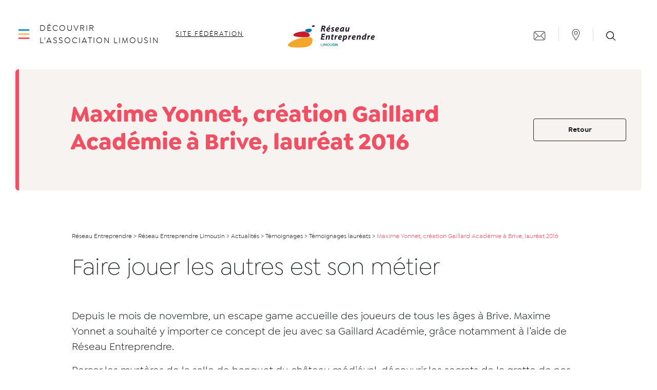

--- FILE ---
content_type: text/html; charset=UTF-8
request_url: https://www.reseau-entreprendre.org/limousin/2017/08/30/maxime-yonnet-creation-gaillard-academie-a-brive-laureat-2016/
body_size: 21756
content:
<!doctype html>
<html lang="fr-FR">
  <head>
      <script src="https://tarteaucitron.io/load.js?domain=www.reseau-entreprendre.org&amp;uuid=4d6be57adb402f2fc1fe1d4ab78833992c276bdc&locale=fr"></script>
    <meta charset="utf-8">
  <meta http-equiv="x-ua-compatible" content="ie=edge">
  <meta name="viewport" content="width=device-width, initial-scale=1, shrink-to-fit=no">

  <meta name='robots' content='index, follow, max-image-preview:large, max-snippet:-1, max-video-preview:-1' />
	<style>img:is([sizes="auto" i], [sizes^="auto," i]) { contain-intrinsic-size: 3000px 1500px }</style>
	
	<!-- This site is optimized with the Yoast SEO plugin v26.1.1 - https://yoast.com/wordpress/plugins/seo/ -->
	<title>Maxime Yonnet, création Gaillard Académie à Brive, lauréat 2016 - Réseau Entreprendre Limousin</title>
	<link rel="canonical" href="https://www.reseau-entreprendre.org/limousin/2017/08/30/maxime-yonnet-creation-gaillard-academie-a-brive-laureat-2016/" />
	<meta property="og:locale" content="fr_FR" />
	<meta property="og:type" content="article" />
	<meta property="og:title" content="Maxime Yonnet, création Gaillard Académie à Brive, lauréat 2016 - Réseau Entreprendre Limousin" />
	<meta property="og:description" content="Faire jouer les autres est son métier &nbsp; Depuis le" />
	<meta property="og:url" content="https://www.reseau-entreprendre.org/limousin/2017/08/30/maxime-yonnet-creation-gaillard-academie-a-brive-laureat-2016/" />
	<meta property="og:site_name" content="Réseau Entreprendre Limousin" />
	<meta property="article:published_time" content="2017-08-30T15:34:37+00:00" />
	<meta property="article:modified_time" content="2022-04-12T14:19:22+00:00" />
	<meta property="og:image" content="https://www.reseau-entreprendre.org/limousin/wp-content/uploads/sites/62/2017/08/Maxime-Yonnet.jpg" />
	<meta property="og:image:width" content="4288" />
	<meta property="og:image:height" content="2848" />
	<meta property="og:image:type" content="image/jpeg" />
	<meta name="author" content="limousin" />
	<meta name="twitter:card" content="summary_large_image" />
	<meta name="twitter:label1" content="Écrit par" />
	<meta name="twitter:data1" content="limousin" />
	<meta name="twitter:label2" content="Durée de lecture estimée" />
	<meta name="twitter:data2" content="5 minutes" />
	<script type="application/ld+json" class="yoast-schema-graph">{"@context":"https://schema.org","@graph":[{"@type":"WebPage","@id":"https://www.reseau-entreprendre.org/limousin/2017/08/30/maxime-yonnet-creation-gaillard-academie-a-brive-laureat-2016/","url":"https://www.reseau-entreprendre.org/limousin/2017/08/30/maxime-yonnet-creation-gaillard-academie-a-brive-laureat-2016/","name":"Maxime Yonnet, création Gaillard Académie à Brive, lauréat 2016 - Réseau Entreprendre Limousin","isPartOf":{"@id":"https://www.reseau-entreprendre.org/limousin/#website"},"primaryImageOfPage":{"@id":"https://www.reseau-entreprendre.org/limousin/2017/08/30/maxime-yonnet-creation-gaillard-academie-a-brive-laureat-2016/#primaryimage"},"image":{"@id":"https://www.reseau-entreprendre.org/limousin/2017/08/30/maxime-yonnet-creation-gaillard-academie-a-brive-laureat-2016/#primaryimage"},"thumbnailUrl":"https://www.reseau-entreprendre.org/limousin/wp-content/uploads/sites/62/2017/08/Maxime-Yonnet.jpg","datePublished":"2017-08-30T15:34:37+00:00","dateModified":"2022-04-12T14:19:22+00:00","author":{"@id":"https://www.reseau-entreprendre.org/limousin/#/schema/person/47676448618a03a56e41162d5d739576"},"breadcrumb":{"@id":"https://www.reseau-entreprendre.org/limousin/2017/08/30/maxime-yonnet-creation-gaillard-academie-a-brive-laureat-2016/#breadcrumb"},"inLanguage":"fr-FR","potentialAction":[{"@type":"ReadAction","target":["https://www.reseau-entreprendre.org/limousin/2017/08/30/maxime-yonnet-creation-gaillard-academie-a-brive-laureat-2016/"]}]},{"@type":"ImageObject","inLanguage":"fr-FR","@id":"https://www.reseau-entreprendre.org/limousin/2017/08/30/maxime-yonnet-creation-gaillard-academie-a-brive-laureat-2016/#primaryimage","url":"https://www.reseau-entreprendre.org/limousin/wp-content/uploads/sites/62/2017/08/Maxime-Yonnet.jpg","contentUrl":"https://www.reseau-entreprendre.org/limousin/wp-content/uploads/sites/62/2017/08/Maxime-Yonnet.jpg","width":4288,"height":2848},{"@type":"BreadcrumbList","@id":"https://www.reseau-entreprendre.org/limousin/2017/08/30/maxime-yonnet-creation-gaillard-academie-a-brive-laureat-2016/#breadcrumb","itemListElement":[{"@type":"ListItem","position":1,"name":"Accueil","item":"https://www.reseau-entreprendre.org/limousin/"},{"@type":"ListItem","position":2,"name":"Actualités","item":"https://www.reseau-entreprendre.org/limousin/?page_id=1646"},{"@type":"ListItem","position":3,"name":"Maxime Yonnet, création Gaillard Académie à Brive, lauréat 2016"}]},{"@type":"WebSite","@id":"https://www.reseau-entreprendre.org/limousin/#website","url":"https://www.reseau-entreprendre.org/limousin/","name":"Réseau Entreprendre Limousin","description":"Un site utilisant Les sites de Réseau Entreprendre","potentialAction":[{"@type":"SearchAction","target":{"@type":"EntryPoint","urlTemplate":"https://www.reseau-entreprendre.org/limousin/?s={search_term_string}"},"query-input":{"@type":"PropertyValueSpecification","valueRequired":true,"valueName":"search_term_string"}}],"inLanguage":"fr-FR"},{"@type":"Person","@id":"https://www.reseau-entreprendre.org/limousin/#/schema/person/47676448618a03a56e41162d5d739576","name":"limousin","image":{"@type":"ImageObject","inLanguage":"fr-FR","@id":"https://www.reseau-entreprendre.org/limousin/#/schema/person/image/","url":"https://secure.gravatar.com/avatar/5c5e0c75c0d253b0fb6bda13fd90e71a6a792c39d56f636811a10b85b1222db1?s=96&d=mm&r=g","contentUrl":"https://secure.gravatar.com/avatar/5c5e0c75c0d253b0fb6bda13fd90e71a6a792c39d56f636811a10b85b1222db1?s=96&d=mm&r=g","caption":"limousin"},"url":"https://www.reseau-entreprendre.org/limousin/author/limousin/"}]}</script>
	<!-- / Yoast SEO plugin. -->


<link rel='dns-prefetch' href='//maps.googleapis.com' />
<link rel="alternate" type="application/rss+xml" title="Réseau Entreprendre Limousin &raquo; Maxime Yonnet, création Gaillard Académie à Brive, lauréat 2016 Flux des commentaires" href="https://www.reseau-entreprendre.org/limousin/2017/08/30/maxime-yonnet-creation-gaillard-academie-a-brive-laureat-2016/feed/" />
		<!-- This site uses the Google Analytics by MonsterInsights plugin v9.9.0 - Using Analytics tracking - https://www.monsterinsights.com/ -->
							<script src="//www.googletagmanager.com/gtag/js?id=G-F6F89J25XP"  data-cfasync="false" data-wpfc-render="false" type="text/javascript" async></script>
			<script data-cfasync="false" data-wpfc-render="false" type="text/javascript">
				var mi_version = '9.9.0';
				var mi_track_user = true;
				var mi_no_track_reason = '';
								var MonsterInsightsDefaultLocations = {"page_location":"https:\/\/www.reseau-entreprendre.org\/limousin\/2017\/08\/30\/maxime-yonnet-creation-gaillard-academie-a-brive-laureat-2016\/"};
								if ( typeof MonsterInsightsPrivacyGuardFilter === 'function' ) {
					var MonsterInsightsLocations = (typeof MonsterInsightsExcludeQuery === 'object') ? MonsterInsightsPrivacyGuardFilter( MonsterInsightsExcludeQuery ) : MonsterInsightsPrivacyGuardFilter( MonsterInsightsDefaultLocations );
				} else {
					var MonsterInsightsLocations = (typeof MonsterInsightsExcludeQuery === 'object') ? MonsterInsightsExcludeQuery : MonsterInsightsDefaultLocations;
				}

								var disableStrs = [
										'ga-disable-G-F6F89J25XP',
									];

				/* Function to detect opted out users */
				function __gtagTrackerIsOptedOut() {
					for (var index = 0; index < disableStrs.length; index++) {
						if (document.cookie.indexOf(disableStrs[index] + '=true') > -1) {
							return true;
						}
					}

					return false;
				}

				/* Disable tracking if the opt-out cookie exists. */
				if (__gtagTrackerIsOptedOut()) {
					for (var index = 0; index < disableStrs.length; index++) {
						window[disableStrs[index]] = true;
					}
				}

				/* Opt-out function */
				function __gtagTrackerOptout() {
					for (var index = 0; index < disableStrs.length; index++) {
						document.cookie = disableStrs[index] + '=true; expires=Thu, 31 Dec 2099 23:59:59 UTC; path=/';
						window[disableStrs[index]] = true;
					}
				}

				if ('undefined' === typeof gaOptout) {
					function gaOptout() {
						__gtagTrackerOptout();
					}
				}
								window.dataLayer = window.dataLayer || [];

				window.MonsterInsightsDualTracker = {
					helpers: {},
					trackers: {},
				};
				if (mi_track_user) {
					function __gtagDataLayer() {
						dataLayer.push(arguments);
					}

					function __gtagTracker(type, name, parameters) {
						if (!parameters) {
							parameters = {};
						}

						if (parameters.send_to) {
							__gtagDataLayer.apply(null, arguments);
							return;
						}

						if (type === 'event') {
														parameters.send_to = monsterinsights_frontend.v4_id;
							var hookName = name;
							if (typeof parameters['event_category'] !== 'undefined') {
								hookName = parameters['event_category'] + ':' + name;
							}

							if (typeof MonsterInsightsDualTracker.trackers[hookName] !== 'undefined') {
								MonsterInsightsDualTracker.trackers[hookName](parameters);
							} else {
								__gtagDataLayer('event', name, parameters);
							}
							
						} else {
							__gtagDataLayer.apply(null, arguments);
						}
					}

					__gtagTracker('js', new Date());
					__gtagTracker('set', {
						'developer_id.dZGIzZG': true,
											});
					if ( MonsterInsightsLocations.page_location ) {
						__gtagTracker('set', MonsterInsightsLocations);
					}
										__gtagTracker('config', 'G-F6F89J25XP', {"forceSSL":"true","link_attribution":"true"} );
										window.gtag = __gtagTracker;										(function () {
						/* https://developers.google.com/analytics/devguides/collection/analyticsjs/ */
						/* ga and __gaTracker compatibility shim. */
						var noopfn = function () {
							return null;
						};
						var newtracker = function () {
							return new Tracker();
						};
						var Tracker = function () {
							return null;
						};
						var p = Tracker.prototype;
						p.get = noopfn;
						p.set = noopfn;
						p.send = function () {
							var args = Array.prototype.slice.call(arguments);
							args.unshift('send');
							__gaTracker.apply(null, args);
						};
						var __gaTracker = function () {
							var len = arguments.length;
							if (len === 0) {
								return;
							}
							var f = arguments[len - 1];
							if (typeof f !== 'object' || f === null || typeof f.hitCallback !== 'function') {
								if ('send' === arguments[0]) {
									var hitConverted, hitObject = false, action;
									if ('event' === arguments[1]) {
										if ('undefined' !== typeof arguments[3]) {
											hitObject = {
												'eventAction': arguments[3],
												'eventCategory': arguments[2],
												'eventLabel': arguments[4],
												'value': arguments[5] ? arguments[5] : 1,
											}
										}
									}
									if ('pageview' === arguments[1]) {
										if ('undefined' !== typeof arguments[2]) {
											hitObject = {
												'eventAction': 'page_view',
												'page_path': arguments[2],
											}
										}
									}
									if (typeof arguments[2] === 'object') {
										hitObject = arguments[2];
									}
									if (typeof arguments[5] === 'object') {
										Object.assign(hitObject, arguments[5]);
									}
									if ('undefined' !== typeof arguments[1].hitType) {
										hitObject = arguments[1];
										if ('pageview' === hitObject.hitType) {
											hitObject.eventAction = 'page_view';
										}
									}
									if (hitObject) {
										action = 'timing' === arguments[1].hitType ? 'timing_complete' : hitObject.eventAction;
										hitConverted = mapArgs(hitObject);
										__gtagTracker('event', action, hitConverted);
									}
								}
								return;
							}

							function mapArgs(args) {
								var arg, hit = {};
								var gaMap = {
									'eventCategory': 'event_category',
									'eventAction': 'event_action',
									'eventLabel': 'event_label',
									'eventValue': 'event_value',
									'nonInteraction': 'non_interaction',
									'timingCategory': 'event_category',
									'timingVar': 'name',
									'timingValue': 'value',
									'timingLabel': 'event_label',
									'page': 'page_path',
									'location': 'page_location',
									'title': 'page_title',
									'referrer' : 'page_referrer',
								};
								for (arg in args) {
																		if (!(!args.hasOwnProperty(arg) || !gaMap.hasOwnProperty(arg))) {
										hit[gaMap[arg]] = args[arg];
									} else {
										hit[arg] = args[arg];
									}
								}
								return hit;
							}

							try {
								f.hitCallback();
							} catch (ex) {
							}
						};
						__gaTracker.create = newtracker;
						__gaTracker.getByName = newtracker;
						__gaTracker.getAll = function () {
							return [];
						};
						__gaTracker.remove = noopfn;
						__gaTracker.loaded = true;
						window['__gaTracker'] = __gaTracker;
					})();
									} else {
										console.log("");
					(function () {
						function __gtagTracker() {
							return null;
						}

						window['__gtagTracker'] = __gtagTracker;
						window['gtag'] = __gtagTracker;
					})();
									}
			</script>
			
							<!-- / Google Analytics by MonsterInsights -->
		<script type="text/javascript">
/* <![CDATA[ */
window._wpemojiSettings = {"baseUrl":"https:\/\/s.w.org\/images\/core\/emoji\/16.0.1\/72x72\/","ext":".png","svgUrl":"https:\/\/s.w.org\/images\/core\/emoji\/16.0.1\/svg\/","svgExt":".svg","source":{"wpemoji":"https:\/\/www.reseau-entreprendre.org\/limousin\/wp-includes\/js\/wp-emoji.js?ver=6.8.3","twemoji":"https:\/\/www.reseau-entreprendre.org\/limousin\/wp-includes\/js\/twemoji.js?ver=6.8.3"}};
/**
 * @output wp-includes/js/wp-emoji-loader.js
 */

/**
 * Emoji Settings as exported in PHP via _print_emoji_detection_script().
 * @typedef WPEmojiSettings
 * @type {object}
 * @property {?object} source
 * @property {?string} source.concatemoji
 * @property {?string} source.twemoji
 * @property {?string} source.wpemoji
 * @property {?boolean} DOMReady
 * @property {?Function} readyCallback
 */

/**
 * Support tests.
 * @typedef SupportTests
 * @type {object}
 * @property {?boolean} flag
 * @property {?boolean} emoji
 */

/**
 * IIFE to detect emoji support and load Twemoji if needed.
 *
 * @param {Window} window
 * @param {Document} document
 * @param {WPEmojiSettings} settings
 */
( function wpEmojiLoader( window, document, settings ) {
	if ( typeof Promise === 'undefined' ) {
		return;
	}

	var sessionStorageKey = 'wpEmojiSettingsSupports';
	var tests = [ 'flag', 'emoji' ];

	/**
	 * Checks whether the browser supports offloading to a Worker.
	 *
	 * @since 6.3.0
	 *
	 * @private
	 *
	 * @returns {boolean}
	 */
	function supportsWorkerOffloading() {
		return (
			typeof Worker !== 'undefined' &&
			typeof OffscreenCanvas !== 'undefined' &&
			typeof URL !== 'undefined' &&
			URL.createObjectURL &&
			typeof Blob !== 'undefined'
		);
	}

	/**
	 * @typedef SessionSupportTests
	 * @type {object}
	 * @property {number} timestamp
	 * @property {SupportTests} supportTests
	 */

	/**
	 * Get support tests from session.
	 *
	 * @since 6.3.0
	 *
	 * @private
	 *
	 * @returns {?SupportTests} Support tests, or null if not set or older than 1 week.
	 */
	function getSessionSupportTests() {
		try {
			/** @type {SessionSupportTests} */
			var item = JSON.parse(
				sessionStorage.getItem( sessionStorageKey )
			);
			if (
				typeof item === 'object' &&
				typeof item.timestamp === 'number' &&
				new Date().valueOf() < item.timestamp + 604800 && // Note: Number is a week in seconds.
				typeof item.supportTests === 'object'
			) {
				return item.supportTests;
			}
		} catch ( e ) {}
		return null;
	}

	/**
	 * Persist the supports in session storage.
	 *
	 * @since 6.3.0
	 *
	 * @private
	 *
	 * @param {SupportTests} supportTests Support tests.
	 */
	function setSessionSupportTests( supportTests ) {
		try {
			/** @type {SessionSupportTests} */
			var item = {
				supportTests: supportTests,
				timestamp: new Date().valueOf()
			};

			sessionStorage.setItem(
				sessionStorageKey,
				JSON.stringify( item )
			);
		} catch ( e ) {}
	}

	/**
	 * Checks if two sets of Emoji characters render the same visually.
	 *
	 * This is used to determine if the browser is rendering an emoji with multiple data points
	 * correctly. set1 is the emoji in the correct form, using a zero-width joiner. set2 is the emoji
	 * in the incorrect form, using a zero-width space. If the two sets render the same, then the browser
	 * does not support the emoji correctly.
	 *
	 * This function may be serialized to run in a Worker. Therefore, it cannot refer to variables from the containing
	 * scope. Everything must be passed by parameters.
	 *
	 * @since 4.9.0
	 *
	 * @private
	 *
	 * @param {CanvasRenderingContext2D} context 2D Context.
	 * @param {string} set1 Set of Emoji to test.
	 * @param {string} set2 Set of Emoji to test.
	 *
	 * @return {boolean} True if the two sets render the same.
	 */
	function emojiSetsRenderIdentically( context, set1, set2 ) {
		// Cleanup from previous test.
		context.clearRect( 0, 0, context.canvas.width, context.canvas.height );
		context.fillText( set1, 0, 0 );
		var rendered1 = new Uint32Array(
			context.getImageData(
				0,
				0,
				context.canvas.width,
				context.canvas.height
			).data
		);

		// Cleanup from previous test.
		context.clearRect( 0, 0, context.canvas.width, context.canvas.height );
		context.fillText( set2, 0, 0 );
		var rendered2 = new Uint32Array(
			context.getImageData(
				0,
				0,
				context.canvas.width,
				context.canvas.height
			).data
		);

		return rendered1.every( function ( rendered2Data, index ) {
			return rendered2Data === rendered2[ index ];
		} );
	}

	/**
	 * Checks if the center point of a single emoji is empty.
	 *
	 * This is used to determine if the browser is rendering an emoji with a single data point
	 * correctly. The center point of an incorrectly rendered emoji will be empty. A correctly
	 * rendered emoji will have a non-zero value at the center point.
	 *
	 * This function may be serialized to run in a Worker. Therefore, it cannot refer to variables from the containing
	 * scope. Everything must be passed by parameters.
	 *
	 * @since 6.8.2
	 *
	 * @private
	 *
	 * @param {CanvasRenderingContext2D} context 2D Context.
	 * @param {string} emoji Emoji to test.
	 *
	 * @return {boolean} True if the center point is empty.
	 */
	function emojiRendersEmptyCenterPoint( context, emoji ) {
		// Cleanup from previous test.
		context.clearRect( 0, 0, context.canvas.width, context.canvas.height );
		context.fillText( emoji, 0, 0 );

		// Test if the center point (16, 16) is empty (0,0,0,0).
		var centerPoint = context.getImageData(16, 16, 1, 1);
		for ( var i = 0; i < centerPoint.data.length; i++ ) {
			if ( centerPoint.data[ i ] !== 0 ) {
				// Stop checking the moment it's known not to be empty.
				return false;
			}
		}

		return true;
	}

	/**
	 * Determines if the browser properly renders Emoji that Twemoji can supplement.
	 *
	 * This function may be serialized to run in a Worker. Therefore, it cannot refer to variables from the containing
	 * scope. Everything must be passed by parameters.
	 *
	 * @since 4.2.0
	 *
	 * @private
	 *
	 * @param {CanvasRenderingContext2D} context 2D Context.
	 * @param {string} type Whether to test for support of "flag" or "emoji".
	 * @param {Function} emojiSetsRenderIdentically Reference to emojiSetsRenderIdentically function, needed due to minification.
	 * @param {Function} emojiRendersEmptyCenterPoint Reference to emojiRendersEmptyCenterPoint function, needed due to minification.
	 *
	 * @return {boolean} True if the browser can render emoji, false if it cannot.
	 */
	function browserSupportsEmoji( context, type, emojiSetsRenderIdentically, emojiRendersEmptyCenterPoint ) {
		var isIdentical;

		switch ( type ) {
			case 'flag':
				/*
				 * Test for Transgender flag compatibility. Added in Unicode 13.
				 *
				 * To test for support, we try to render it, and compare the rendering to how it would look if
				 * the browser doesn't render it correctly (white flag emoji + transgender symbol).
				 */
				isIdentical = emojiSetsRenderIdentically(
					context,
					'\uD83C\uDFF3\uFE0F\u200D\u26A7\uFE0F', // as a zero-width joiner sequence
					'\uD83C\uDFF3\uFE0F\u200B\u26A7\uFE0F' // separated by a zero-width space
				);

				if ( isIdentical ) {
					return false;
				}

				/*
				 * Test for Sark flag compatibility. This is the least supported of the letter locale flags,
				 * so gives us an easy test for full support.
				 *
				 * To test for support, we try to render it, and compare the rendering to how it would look if
				 * the browser doesn't render it correctly ([C] + [Q]).
				 */
				isIdentical = emojiSetsRenderIdentically(
					context,
					'\uD83C\uDDE8\uD83C\uDDF6', // as the sequence of two code points
					'\uD83C\uDDE8\u200B\uD83C\uDDF6' // as the two code points separated by a zero-width space
				);

				if ( isIdentical ) {
					return false;
				}

				/*
				 * Test for English flag compatibility. England is a country in the United Kingdom, it
				 * does not have a two letter locale code but rather a five letter sub-division code.
				 *
				 * To test for support, we try to render it, and compare the rendering to how it would look if
				 * the browser doesn't render it correctly (black flag emoji + [G] + [B] + [E] + [N] + [G]).
				 */
				isIdentical = emojiSetsRenderIdentically(
					context,
					// as the flag sequence
					'\uD83C\uDFF4\uDB40\uDC67\uDB40\uDC62\uDB40\uDC65\uDB40\uDC6E\uDB40\uDC67\uDB40\uDC7F',
					// with each code point separated by a zero-width space
					'\uD83C\uDFF4\u200B\uDB40\uDC67\u200B\uDB40\uDC62\u200B\uDB40\uDC65\u200B\uDB40\uDC6E\u200B\uDB40\uDC67\u200B\uDB40\uDC7F'
				);

				return ! isIdentical;
			case 'emoji':
				/*
				 * Does Emoji 16.0 cause the browser to go splat?
				 *
				 * To test for Emoji 16.0 support, try to render a new emoji: Splatter.
				 *
				 * The splatter emoji is a single code point emoji. Testing for browser support
				 * required testing the center point of the emoji to see if it is empty.
				 *
				 * 0xD83E 0xDEDF (\uD83E\uDEDF) == 🫟 Splatter.
				 *
				 * When updating this test, please ensure that the emoji is either a single code point
				 * or switch to using the emojiSetsRenderIdentically function and testing with a zero-width
				 * joiner vs a zero-width space.
				 */
				var notSupported = emojiRendersEmptyCenterPoint( context, '\uD83E\uDEDF' );
				return ! notSupported;
		}

		return false;
	}

	/**
	 * Checks emoji support tests.
	 *
	 * This function may be serialized to run in a Worker. Therefore, it cannot refer to variables from the containing
	 * scope. Everything must be passed by parameters.
	 *
	 * @since 6.3.0
	 *
	 * @private
	 *
	 * @param {string[]} tests Tests.
	 * @param {Function} browserSupportsEmoji Reference to browserSupportsEmoji function, needed due to minification.
	 * @param {Function} emojiSetsRenderIdentically Reference to emojiSetsRenderIdentically function, needed due to minification.
	 * @param {Function} emojiRendersEmptyCenterPoint Reference to emojiRendersEmptyCenterPoint function, needed due to minification.
	 *
	 * @return {SupportTests} Support tests.
	 */
	function testEmojiSupports( tests, browserSupportsEmoji, emojiSetsRenderIdentically, emojiRendersEmptyCenterPoint ) {
		var canvas;
		if (
			typeof WorkerGlobalScope !== 'undefined' &&
			self instanceof WorkerGlobalScope
		) {
			canvas = new OffscreenCanvas( 300, 150 ); // Dimensions are default for HTMLCanvasElement.
		} else {
			canvas = document.createElement( 'canvas' );
		}

		var context = canvas.getContext( '2d', { willReadFrequently: true } );

		/*
		 * Chrome on OS X added native emoji rendering in M41. Unfortunately,
		 * it doesn't work when the font is bolder than 500 weight. So, we
		 * check for bold rendering support to avoid invisible emoji in Chrome.
		 */
		context.textBaseline = 'top';
		context.font = '600 32px Arial';

		var supports = {};
		tests.forEach( function ( test ) {
			supports[ test ] = browserSupportsEmoji( context, test, emojiSetsRenderIdentically, emojiRendersEmptyCenterPoint );
		} );
		return supports;
	}

	/**
	 * Adds a script to the head of the document.
	 *
	 * @ignore
	 *
	 * @since 4.2.0
	 *
	 * @param {string} src The url where the script is located.
	 *
	 * @return {void}
	 */
	function addScript( src ) {
		var script = document.createElement( 'script' );
		script.src = src;
		script.defer = true;
		document.head.appendChild( script );
	}

	settings.supports = {
		everything: true,
		everythingExceptFlag: true
	};

	// Create a promise for DOMContentLoaded since the worker logic may finish after the event has fired.
	var domReadyPromise = new Promise( function ( resolve ) {
		document.addEventListener( 'DOMContentLoaded', resolve, {
			once: true
		} );
	} );

	// Obtain the emoji support from the browser, asynchronously when possible.
	new Promise( function ( resolve ) {
		var supportTests = getSessionSupportTests();
		if ( supportTests ) {
			resolve( supportTests );
			return;
		}

		if ( supportsWorkerOffloading() ) {
			try {
				// Note that the functions are being passed as arguments due to minification.
				var workerScript =
					'postMessage(' +
					testEmojiSupports.toString() +
					'(' +
					[
						JSON.stringify( tests ),
						browserSupportsEmoji.toString(),
						emojiSetsRenderIdentically.toString(),
						emojiRendersEmptyCenterPoint.toString()
					].join( ',' ) +
					'));';
				var blob = new Blob( [ workerScript ], {
					type: 'text/javascript'
				} );
				var worker = new Worker( URL.createObjectURL( blob ), { name: 'wpTestEmojiSupports' } );
				worker.onmessage = function ( event ) {
					supportTests = event.data;
					setSessionSupportTests( supportTests );
					worker.terminate();
					resolve( supportTests );
				};
				return;
			} catch ( e ) {}
		}

		supportTests = testEmojiSupports( tests, browserSupportsEmoji, emojiSetsRenderIdentically, emojiRendersEmptyCenterPoint );
		setSessionSupportTests( supportTests );
		resolve( supportTests );
	} )
		// Once the browser emoji support has been obtained from the session, finalize the settings.
		.then( function ( supportTests ) {
			/*
			 * Tests the browser support for flag emojis and other emojis, and adjusts the
			 * support settings accordingly.
			 */
			for ( var test in supportTests ) {
				settings.supports[ test ] = supportTests[ test ];

				settings.supports.everything =
					settings.supports.everything && settings.supports[ test ];

				if ( 'flag' !== test ) {
					settings.supports.everythingExceptFlag =
						settings.supports.everythingExceptFlag &&
						settings.supports[ test ];
				}
			}

			settings.supports.everythingExceptFlag =
				settings.supports.everythingExceptFlag &&
				! settings.supports.flag;

			// Sets DOMReady to false and assigns a ready function to settings.
			settings.DOMReady = false;
			settings.readyCallback = function () {
				settings.DOMReady = true;
			};
		} )
		.then( function () {
			return domReadyPromise;
		} )
		.then( function () {
			// When the browser can not render everything we need to load a polyfill.
			if ( ! settings.supports.everything ) {
				settings.readyCallback();

				var src = settings.source || {};

				if ( src.concatemoji ) {
					addScript( src.concatemoji );
				} else if ( src.wpemoji && src.twemoji ) {
					addScript( src.twemoji );
					addScript( src.wpemoji );
				}
			}
		} );
} )( window, document, window._wpemojiSettings );

/* ]]> */
</script>
		<style type="text/css">
			#wpadminbar #wp-admin-bar-my-networks > .ab-item:first-child:before {
				content: "\f325";
				top: 3px;
			}
		</style>
		<link rel='stylesheet' id='mec-select2-style-css' href='https://www.reseau-entreprendre.org/limousin/wp-content/plugins/modern-events-calendar-lite/assets/packages/select2/select2.min.css?ver=7.26.0' type='text/css' media='all' />
<link rel='stylesheet' id='mec-font-icons-css' href='https://www.reseau-entreprendre.org/limousin/wp-content/plugins/modern-events-calendar-lite/assets/css/iconfonts.css?ver=7.26.0' type='text/css' media='all' />
<link rel='stylesheet' id='mec-frontend-style-css' href='https://www.reseau-entreprendre.org/limousin/wp-content/plugins/modern-events-calendar-lite/assets/css/frontend.min.css?ver=7.26.0' type='text/css' media='all' />
<link rel='stylesheet' id='mec-tooltip-style-css' href='https://www.reseau-entreprendre.org/limousin/wp-content/plugins/modern-events-calendar-lite/assets/packages/tooltip/tooltip.css?ver=7.26.0' type='text/css' media='all' />
<link rel='stylesheet' id='mec-tooltip-shadow-style-css' href='https://www.reseau-entreprendre.org/limousin/wp-content/plugins/modern-events-calendar-lite/assets/packages/tooltip/tooltipster-sideTip-shadow.min.css?ver=7.26.0' type='text/css' media='all' />
<link rel='stylesheet' id='featherlight-css' href='https://www.reseau-entreprendre.org/limousin/wp-content/plugins/modern-events-calendar-lite/assets/packages/featherlight/featherlight.css?ver=7.26.0' type='text/css' media='all' />
<link rel='stylesheet' id='mec-lity-style-css' href='https://www.reseau-entreprendre.org/limousin/wp-content/plugins/modern-events-calendar-lite/assets/packages/lity/lity.min.css?ver=7.26.0' type='text/css' media='all' />
<link rel='stylesheet' id='mec-general-calendar-style-css' href='https://www.reseau-entreprendre.org/limousin/wp-content/plugins/modern-events-calendar-lite/assets/css/mec-general-calendar.css?ver=7.26.0' type='text/css' media='all' />
<style id='wp-emoji-styles-inline-css' type='text/css'>

	img.wp-smiley, img.emoji {
		display: inline !important;
		border: none !important;
		box-shadow: none !important;
		height: 1em !important;
		width: 1em !important;
		margin: 0 0.07em !important;
		vertical-align: -0.1em !important;
		background: none !important;
		padding: 0 !important;
	}
</style>
<link rel='stylesheet' id='wp-block-library-css' href='https://www.reseau-entreprendre.org/limousin/wp-includes/css/dist/block-library/style.css?ver=6.8.3' type='text/css' media='all' />
<style id='classic-theme-styles-inline-css' type='text/css'>
/**
 * These rules are needed for backwards compatibility.
 * They should match the button element rules in the base theme.json file.
 */
.wp-block-button__link {
	color: #ffffff;
	background-color: #32373c;
	border-radius: 9999px; /* 100% causes an oval, but any explicit but really high value retains the pill shape. */

	/* This needs a low specificity so it won't override the rules from the button element if defined in theme.json. */
	box-shadow: none;
	text-decoration: none;

	/* The extra 2px are added to size solids the same as the outline versions.*/
	padding: calc(0.667em + 2px) calc(1.333em + 2px);

	font-size: 1.125em;
}

.wp-block-file__button {
	background: #32373c;
	color: #ffffff;
	text-decoration: none;
}

</style>
<style id='safe-svg-svg-icon-style-inline-css' type='text/css'>
.safe-svg-cover{text-align:center}.safe-svg-cover .safe-svg-inside{display:inline-block;max-width:100%}.safe-svg-cover svg{fill:currentColor;height:100%;max-height:100%;max-width:100%;width:100%}

</style>
<style id='global-styles-inline-css' type='text/css'>
:root{--wp--preset--aspect-ratio--square: 1;--wp--preset--aspect-ratio--4-3: 4/3;--wp--preset--aspect-ratio--3-4: 3/4;--wp--preset--aspect-ratio--3-2: 3/2;--wp--preset--aspect-ratio--2-3: 2/3;--wp--preset--aspect-ratio--16-9: 16/9;--wp--preset--aspect-ratio--9-16: 9/16;--wp--preset--color--black: #000000;--wp--preset--color--cyan-bluish-gray: #abb8c3;--wp--preset--color--white: #ffffff;--wp--preset--color--pale-pink: #f78da7;--wp--preset--color--vivid-red: #cf2e2e;--wp--preset--color--luminous-vivid-orange: #ff6900;--wp--preset--color--luminous-vivid-amber: #fcb900;--wp--preset--color--light-green-cyan: #7bdcb5;--wp--preset--color--vivid-green-cyan: #00d084;--wp--preset--color--pale-cyan-blue: #8ed1fc;--wp--preset--color--vivid-cyan-blue: #0693e3;--wp--preset--color--vivid-purple: #9b51e0;--wp--preset--color--re-blue: #1595bf;--wp--preset--color--re-yellow: #ffbb61;--wp--preset--color--re-red: #f34f63;--wp--preset--gradient--vivid-cyan-blue-to-vivid-purple: linear-gradient(135deg,rgba(6,147,227,1) 0%,rgb(155,81,224) 100%);--wp--preset--gradient--light-green-cyan-to-vivid-green-cyan: linear-gradient(135deg,rgb(122,220,180) 0%,rgb(0,208,130) 100%);--wp--preset--gradient--luminous-vivid-amber-to-luminous-vivid-orange: linear-gradient(135deg,rgba(252,185,0,1) 0%,rgba(255,105,0,1) 100%);--wp--preset--gradient--luminous-vivid-orange-to-vivid-red: linear-gradient(135deg,rgba(255,105,0,1) 0%,rgb(207,46,46) 100%);--wp--preset--gradient--very-light-gray-to-cyan-bluish-gray: linear-gradient(135deg,rgb(238,238,238) 0%,rgb(169,184,195) 100%);--wp--preset--gradient--cool-to-warm-spectrum: linear-gradient(135deg,rgb(74,234,220) 0%,rgb(151,120,209) 20%,rgb(207,42,186) 40%,rgb(238,44,130) 60%,rgb(251,105,98) 80%,rgb(254,248,76) 100%);--wp--preset--gradient--blush-light-purple: linear-gradient(135deg,rgb(255,206,236) 0%,rgb(152,150,240) 100%);--wp--preset--gradient--blush-bordeaux: linear-gradient(135deg,rgb(254,205,165) 0%,rgb(254,45,45) 50%,rgb(107,0,62) 100%);--wp--preset--gradient--luminous-dusk: linear-gradient(135deg,rgb(255,203,112) 0%,rgb(199,81,192) 50%,rgb(65,88,208) 100%);--wp--preset--gradient--pale-ocean: linear-gradient(135deg,rgb(255,245,203) 0%,rgb(182,227,212) 50%,rgb(51,167,181) 100%);--wp--preset--gradient--electric-grass: linear-gradient(135deg,rgb(202,248,128) 0%,rgb(113,206,126) 100%);--wp--preset--gradient--midnight: linear-gradient(135deg,rgb(2,3,129) 0%,rgb(40,116,252) 100%);--wp--preset--font-size--small: 13px;--wp--preset--font-size--medium: 20px;--wp--preset--font-size--large: 36px;--wp--preset--font-size--x-large: 42px;--wp--preset--spacing--20: 0.44rem;--wp--preset--spacing--30: 0.67rem;--wp--preset--spacing--40: 1rem;--wp--preset--spacing--50: 1.5rem;--wp--preset--spacing--60: 2.25rem;--wp--preset--spacing--70: 3.38rem;--wp--preset--spacing--80: 5.06rem;--wp--preset--shadow--natural: 6px 6px 9px rgba(0, 0, 0, 0.2);--wp--preset--shadow--deep: 12px 12px 50px rgba(0, 0, 0, 0.4);--wp--preset--shadow--sharp: 6px 6px 0px rgba(0, 0, 0, 0.2);--wp--preset--shadow--outlined: 6px 6px 0px -3px rgba(255, 255, 255, 1), 6px 6px rgba(0, 0, 0, 1);--wp--preset--shadow--crisp: 6px 6px 0px rgba(0, 0, 0, 1);}:where(.is-layout-flex){gap: 0.5em;}:where(.is-layout-grid){gap: 0.5em;}body .is-layout-flex{display: flex;}.is-layout-flex{flex-wrap: wrap;align-items: center;}.is-layout-flex > :is(*, div){margin: 0;}body .is-layout-grid{display: grid;}.is-layout-grid > :is(*, div){margin: 0;}:where(.wp-block-columns.is-layout-flex){gap: 2em;}:where(.wp-block-columns.is-layout-grid){gap: 2em;}:where(.wp-block-post-template.is-layout-flex){gap: 1.25em;}:where(.wp-block-post-template.is-layout-grid){gap: 1.25em;}.has-black-color{color: var(--wp--preset--color--black) !important;}.has-cyan-bluish-gray-color{color: var(--wp--preset--color--cyan-bluish-gray) !important;}.has-white-color{color: var(--wp--preset--color--white) !important;}.has-pale-pink-color{color: var(--wp--preset--color--pale-pink) !important;}.has-vivid-red-color{color: var(--wp--preset--color--vivid-red) !important;}.has-luminous-vivid-orange-color{color: var(--wp--preset--color--luminous-vivid-orange) !important;}.has-luminous-vivid-amber-color{color: var(--wp--preset--color--luminous-vivid-amber) !important;}.has-light-green-cyan-color{color: var(--wp--preset--color--light-green-cyan) !important;}.has-vivid-green-cyan-color{color: var(--wp--preset--color--vivid-green-cyan) !important;}.has-pale-cyan-blue-color{color: var(--wp--preset--color--pale-cyan-blue) !important;}.has-vivid-cyan-blue-color{color: var(--wp--preset--color--vivid-cyan-blue) !important;}.has-vivid-purple-color{color: var(--wp--preset--color--vivid-purple) !important;}.has-black-background-color{background-color: var(--wp--preset--color--black) !important;}.has-cyan-bluish-gray-background-color{background-color: var(--wp--preset--color--cyan-bluish-gray) !important;}.has-white-background-color{background-color: var(--wp--preset--color--white) !important;}.has-pale-pink-background-color{background-color: var(--wp--preset--color--pale-pink) !important;}.has-vivid-red-background-color{background-color: var(--wp--preset--color--vivid-red) !important;}.has-luminous-vivid-orange-background-color{background-color: var(--wp--preset--color--luminous-vivid-orange) !important;}.has-luminous-vivid-amber-background-color{background-color: var(--wp--preset--color--luminous-vivid-amber) !important;}.has-light-green-cyan-background-color{background-color: var(--wp--preset--color--light-green-cyan) !important;}.has-vivid-green-cyan-background-color{background-color: var(--wp--preset--color--vivid-green-cyan) !important;}.has-pale-cyan-blue-background-color{background-color: var(--wp--preset--color--pale-cyan-blue) !important;}.has-vivid-cyan-blue-background-color{background-color: var(--wp--preset--color--vivid-cyan-blue) !important;}.has-vivid-purple-background-color{background-color: var(--wp--preset--color--vivid-purple) !important;}.has-black-border-color{border-color: var(--wp--preset--color--black) !important;}.has-cyan-bluish-gray-border-color{border-color: var(--wp--preset--color--cyan-bluish-gray) !important;}.has-white-border-color{border-color: var(--wp--preset--color--white) !important;}.has-pale-pink-border-color{border-color: var(--wp--preset--color--pale-pink) !important;}.has-vivid-red-border-color{border-color: var(--wp--preset--color--vivid-red) !important;}.has-luminous-vivid-orange-border-color{border-color: var(--wp--preset--color--luminous-vivid-orange) !important;}.has-luminous-vivid-amber-border-color{border-color: var(--wp--preset--color--luminous-vivid-amber) !important;}.has-light-green-cyan-border-color{border-color: var(--wp--preset--color--light-green-cyan) !important;}.has-vivid-green-cyan-border-color{border-color: var(--wp--preset--color--vivid-green-cyan) !important;}.has-pale-cyan-blue-border-color{border-color: var(--wp--preset--color--pale-cyan-blue) !important;}.has-vivid-cyan-blue-border-color{border-color: var(--wp--preset--color--vivid-cyan-blue) !important;}.has-vivid-purple-border-color{border-color: var(--wp--preset--color--vivid-purple) !important;}.has-vivid-cyan-blue-to-vivid-purple-gradient-background{background: var(--wp--preset--gradient--vivid-cyan-blue-to-vivid-purple) !important;}.has-light-green-cyan-to-vivid-green-cyan-gradient-background{background: var(--wp--preset--gradient--light-green-cyan-to-vivid-green-cyan) !important;}.has-luminous-vivid-amber-to-luminous-vivid-orange-gradient-background{background: var(--wp--preset--gradient--luminous-vivid-amber-to-luminous-vivid-orange) !important;}.has-luminous-vivid-orange-to-vivid-red-gradient-background{background: var(--wp--preset--gradient--luminous-vivid-orange-to-vivid-red) !important;}.has-very-light-gray-to-cyan-bluish-gray-gradient-background{background: var(--wp--preset--gradient--very-light-gray-to-cyan-bluish-gray) !important;}.has-cool-to-warm-spectrum-gradient-background{background: var(--wp--preset--gradient--cool-to-warm-spectrum) !important;}.has-blush-light-purple-gradient-background{background: var(--wp--preset--gradient--blush-light-purple) !important;}.has-blush-bordeaux-gradient-background{background: var(--wp--preset--gradient--blush-bordeaux) !important;}.has-luminous-dusk-gradient-background{background: var(--wp--preset--gradient--luminous-dusk) !important;}.has-pale-ocean-gradient-background{background: var(--wp--preset--gradient--pale-ocean) !important;}.has-electric-grass-gradient-background{background: var(--wp--preset--gradient--electric-grass) !important;}.has-midnight-gradient-background{background: var(--wp--preset--gradient--midnight) !important;}.has-small-font-size{font-size: var(--wp--preset--font-size--small) !important;}.has-medium-font-size{font-size: var(--wp--preset--font-size--medium) !important;}.has-large-font-size{font-size: var(--wp--preset--font-size--large) !important;}.has-x-large-font-size{font-size: var(--wp--preset--font-size--x-large) !important;}
:where(.wp-block-post-template.is-layout-flex){gap: 1.25em;}:where(.wp-block-post-template.is-layout-grid){gap: 1.25em;}
:where(.wp-block-columns.is-layout-flex){gap: 2em;}:where(.wp-block-columns.is-layout-grid){gap: 2em;}
:root :where(.wp-block-pullquote){font-size: 1.5em;line-height: 1.6;}
</style>
<link rel='stylesheet' id='lepopup-style-css' href='https://www.reseau-entreprendre.org/limousin/wp-content/plugins/halfdata-green-popups/css/style.min.css?ver=7.33' type='text/css' media='all' />
<link rel='stylesheet' id='airdatepicker-css' href='https://www.reseau-entreprendre.org/limousin/wp-content/plugins/halfdata-green-popups/css/airdatepicker.min.css?ver=7.33' type='text/css' media='all' />
<link rel='stylesheet' id='sage/main.css-css' href='https://www.reseau-entreprendre.org/limousin/wp-content/themes/reseau-entreprendre-v2/dist/styles/main_18a5c004.css' type='text/css' media='all' />
<link rel='stylesheet' id='sib-front-css-css' href='https://www.reseau-entreprendre.org/limousin/wp-content/plugins/mailin/css/mailin-front.css?ver=6.8.3' type='text/css' media='all' />
<script type="text/javascript" src="https://www.reseau-entreprendre.org/limousin/wp-includes/js/jquery/jquery.js?ver=3.7.1" id="jquery-core-js"></script>
<script type="text/javascript" src="https://www.reseau-entreprendre.org/limousin/wp-includes/js/jquery/jquery-migrate.js?ver=3.4.1" id="jquery-migrate-js"></script>
<script type="text/javascript" src="https://www.reseau-entreprendre.org/limousin/wp-content/plugins/google-analytics-for-wordpress/assets/js/frontend-gtag.js?ver=1769327206" id="monsterinsights-frontend-script-js" async="async" data-wp-strategy="async"></script>
<script data-cfasync="false" data-wpfc-render="false" type="text/javascript" id='monsterinsights-frontend-script-js-extra'>/* <![CDATA[ */
var monsterinsights_frontend = {"js_events_tracking":"true","download_extensions":"doc,pdf,ppt,zip,xls,docx,pptx,xlsx","inbound_paths":"[{\"path\":\"\\\/go\\\/\",\"label\":\"affiliate\"},{\"path\":\"\\\/recommend\\\/\",\"label\":\"affiliate\"}]","home_url":"https:\/\/www.reseau-entreprendre.org\/limousin","hash_tracking":"false","v4_id":"G-F6F89J25XP"};/* ]]> */
</script>
<script type="text/javascript" id="sib-front-js-js-extra">
/* <![CDATA[ */
var sibErrMsg = {"invalidMail":"Please fill out valid email address","requiredField":"Please fill out required fields","invalidDateFormat":"Please fill out valid date format","invalidSMSFormat":"Please fill out valid phone number"};
var ajax_sib_front_object = {"ajax_url":"https:\/\/www.reseau-entreprendre.org\/limousin\/wp-admin\/admin-ajax.php","ajax_nonce":"729d6a7a40","flag_url":"https:\/\/www.reseau-entreprendre.org\/limousin\/wp-content\/plugins\/mailin\/img\/flags\/"};
/* ]]> */
</script>
<script type="text/javascript" src="https://www.reseau-entreprendre.org/limousin/wp-content/plugins/mailin/js/mailin-front.js?ver=1755073204" id="sib-front-js-js"></script>
<link rel="https://api.w.org/" href="https://www.reseau-entreprendre.org/limousin/wp-json/" /><link rel="alternate" title="JSON" type="application/json" href="https://www.reseau-entreprendre.org/limousin/wp-json/wp/v2/posts/664" /><link rel="EditURI" type="application/rsd+xml" title="RSD" href="https://www.reseau-entreprendre.org/limousin/xmlrpc.php?rsd" />
<meta name="generator" content="WordPress 6.8.3" />
<link rel='shortlink' href='https://www.reseau-entreprendre.org/limousin/?p=664' />
<link rel="alternate" title="oEmbed (JSON)" type="application/json+oembed" href="https://www.reseau-entreprendre.org/limousin/wp-json/oembed/1.0/embed?url=https%3A%2F%2Fwww.reseau-entreprendre.org%2Flimousin%2F2017%2F08%2F30%2Fmaxime-yonnet-creation-gaillard-academie-a-brive-laureat-2016%2F" />
<link rel="alternate" title="oEmbed (XML)" type="text/xml+oembed" href="https://www.reseau-entreprendre.org/limousin/wp-json/oembed/1.0/embed?url=https%3A%2F%2Fwww.reseau-entreprendre.org%2Flimousin%2F2017%2F08%2F30%2Fmaxime-yonnet-creation-gaillard-academie-a-brive-laureat-2016%2F&#038;format=xml" />

		<script>var lepopup_customjs_handlers={};var lepopup_cookie_value="ilovelencha";var lepopup_events_data={};var lepopup_content_id="664";</script><script>function lepopup_add_event(_event,_data){if(typeof _lepopup_add_event == typeof undefined){jQuery(document).ready(function(){_lepopup_add_event(_event,_data);});}else{_lepopup_add_event(_event,_data);}}</script><style>:root,::before,::after{--mec-color-skin: #40d9f1;--mec-color-skin-rgba-1: rgba(64, 217, 241, .25);--mec-color-skin-rgba-2: rgba(64, 217, 241, .5);--mec-color-skin-rgba-3: rgba(64, 217, 241, .75);--mec-color-skin-rgba-4: rgba(64, 217, 241, .11);--mec-primary-border-radius: ;--mec-secondary-border-radius: ;--mec-container-normal-width: 1196px;--mec-container-large-width: 1690px;--mec-fes-main-color: #40d9f1;--mec-fes-main-color-rgba-1: rgba(64, 217, 241, 0.12);--mec-fes-main-color-rgba-2: rgba(64, 217, 241, 0.23);--mec-fes-main-color-rgba-3: rgba(64, 217, 241, 0.03);--mec-fes-main-color-rgba-4: rgba(64, 217, 241, 0.3);--mec-fes-main-color-rgba-5: rgb(64 217 241 / 7%);--mec-fes-main-color-rgba-6: rgba(64, 217, 241, 0.2);</style></head>
  <body class="wp-singular post-template-default single single-post postid-664 single-format-standard wp-theme-reseau-entreprendre-v2resources mec-theme-reseau-entreprendre-v2/resources maxime-yonnet-creation-gaillard-academie-a-brive-laureat-2016 association app-data index-data singular-data single-data single-post-data single-post-maxime-yonnet-creation-gaillard-academie-a-brive-laureat-2016-data">
    <div class="wrap">
      
          
      <header class="banner">
  <div class="header-left">
          <button class="open-main-menu" type="button">
        <span class="bars">
          <span class="bar bg-re-blue"></span>
          <span class="bar bg-re-yellow"></span>
          <span class="bar bg-re-red"></span>
        </span>
                  <span class="text header-left-title">Découvrir l&#039;association Limousin</span>
              </button>
    
                    <a href="https://www.reseau-entreprendre.org" class="fede-link hide-on-mobile">Site&nbsp;fédération</a>
        
      </div>


  <div class="header-image">
    <a href="https://www.reseau-entreprendre.org/limousin/" rel="home">
              <img src="https://www.reseau-entreprendre.org/wp-content/uploads/sites/62/2021/10/54_logo_re_couleur_limousin.svg" alt="Réseau Entreprendre Limousin" />
          </a>
  </div>

  <div class="header-right">

    
          <div class="email-icon item hide-on-mobile">
            <a type="button" href="https://www.reseau-entreprendre.org/limousin/contact/"><svg class="icon" width="24" height="19" viewBox="0 0 24 19" fill="none" xmlns="http://www.w3.org/2000/svg">
    <path fill-rule="evenodd" clip-rule="evenodd" d="M19.4756 17.9137H4.59479C2.83079 17.9137 1.40039 16.4833 1.40039 14.7193V4.59455C1.40039 2.83055 2.83079 1.40015 4.59479 1.40015H19.4756C21.2404 1.40015 22.67 2.83055 22.67 4.59455V14.7193C22.67 16.4833 21.2404 17.9137 19.4756 17.9137Z"  stroke-width="1.2"/>
    <path d="M2.3418 2.33014L11.0154 11.0733C11.577 11.6397 12.493 11.6397 13.0546 11.0733L21.7282 2.33014"  stroke-width="1.2"/>
    <path d="M9.6106 9.65674L2.3418 16.9839" stroke-width="1.2"/>
    <path d="M14.46 9.65674L21.7288 16.9839" stroke-width="1.2"/>
</svg></a>
        </div>
        
            <div class="pin-icon item hide-on-mobile">
            <a type="button" href="https://www.reseau-entreprendre.org/fr/nos-associations-a-travers-le-monde/"><svg class="icon" width="16px" height="24px" viewBox="0 0 16 24"> 
    <g   stroke-width="1" fill="none" fill-rule="evenodd">
        <g  transform="translate(-1348.000000, -83.000000)"  stroke-width="1.2">
            <g  transform="translate(100.000000, 59.000000)">
                <g  transform="translate(1249.000000, 25.000000)">
                    <path d="M9.92526205,7.1786701 C9.92526205,8.83548496 8.61550748,10.1786701 6.99992913,10.1786701 C5.38470806,10.1786701 4.07495348,8.83548496 4.07495348,7.1786701 C4.07495348,5.52185525 5.38470806,4.1786701 6.99992913,4.1786701 C8.61550748,4.1786701 9.92526205,5.52185525 9.92526205,7.1786701 Z"></path>
                    <path d="M14,7.1786701 C14,11.1434887 7,21 7,21 C7,21 0,11.1434887 0,7.1786701 C0,3.21385154 3.13440074,0 7,0 C10.8661381,0 14,3.21385154 14,7.1786701 Z"></path>
                </g>
            </g>
        </g>
    </g>
</svg></a>
        </div>
             
    <div class="search-icon item">
      <button type="button" class="toggle-search"><svg class="icon" width="18" height="18" viewBox="0 0 18 18" fill="none" xmlns="http://www.w3.org/2000/svg">
<path fill-rule="evenodd" clip-rule="evenodd" d="M7.52834 1.33799C10.9415 1.33799 13.7187 4.11522 13.7187 7.52843C13.7187 10.9416 10.9415 13.7189 7.52834 13.7189C4.11516 13.7189 1.33797 10.9416 1.33797 7.52843C1.33797 4.11522 4.11516 1.33799 7.52834 1.33799ZM7.52834 15.0569C9.36359 15.0569 11.0459 14.3946 12.3535 13.2996L16.858 17.8042C16.9887 17.9349 17.16 18 17.3308 18C17.5021 18 17.6733 17.9349 17.804 17.8042C18.0653 17.5429 18.0653 17.1196 17.804 16.8582L13.2995 12.3537C14.3948 11.046 15.0567 9.36371 15.0567 7.52843C15.0567 3.37709 11.6796 0 7.52834 0C3.37705 0 0 3.37709 0 7.52843C0 11.6793 3.37705 15.0569 7.52834 15.0569Z" fill="currentColor" stroke-width="0"/>
</svg></button>
    </div>
        <nav class="header-end-menu item hide-on-mobile">
              <ul>
     
</ul>          </nav>  
  </div>
</header>

<div class="search-form__wrapper">
  <div class="btn--close">
      <button><svg class="icon" width="40" height="40" viewBox="0 0 40 40" fill="none" xmlns="http://www.w3.org/2000/svg">
<path d="M40 3.05887L37.6432 0.754578L20 18.005L2.35676 0.754578L0 3.05887L17.6432 20.3093L0 37.5598L2.35676 39.8641L20 22.6136L37.6432 39.8641L40 37.5598L22.3568 20.3093L40 3.05887Z" fill="currentColor"/>
</svg></button>
  </div>
  <form role="search" method="get" class="search-form" action="https://www.reseau-entreprendre.org/limousin/">
    <div class="input-group">
      <input type="search" class="form-control search-field" placeholder="Rechercher…" value="" name="s" aria-label="Search form" aria-describedby="button-search" />
      <div class="input-group-append">
        <button class="btn btn-re-yellow" type="submit" id="button-search">
          <svg class="icon" width="18" height="18" viewBox="0 0 18 18" fill="none" xmlns="http://www.w3.org/2000/svg">
<path fill-rule="evenodd" clip-rule="evenodd" d="M7.52834 1.33799C10.9415 1.33799 13.7187 4.11522 13.7187 7.52843C13.7187 10.9416 10.9415 13.7189 7.52834 13.7189C4.11516 13.7189 1.33797 10.9416 1.33797 7.52843C1.33797 4.11522 4.11516 1.33799 7.52834 1.33799ZM7.52834 15.0569C9.36359 15.0569 11.0459 14.3946 12.3535 13.2996L16.858 17.8042C16.9887 17.9349 17.16 18 17.3308 18C17.5021 18 17.6733 17.9349 17.804 17.8042C18.0653 17.5429 18.0653 17.1196 17.804 16.8582L13.2995 12.3537C14.3948 11.046 15.0567 9.36371 15.0567 7.52843C15.0567 3.37709 11.6796 0 7.52834 0C3.37705 0 0 3.37709 0 7.52843C0 11.6793 3.37705 15.0569 7.52834 15.0569Z" fill="currentColor" stroke-width="0"/>
</svg>        </button>
      </div>
    </div>
  </form>
</div>


      <div class="wrap__inner">


                  <div class="re-banner-header ">

        

    
    
    
          <div class="page-header re-color-red  page-header--without-image" >
        <div class="page-header__inner">
            
            
            <div class="inner">
              <div class="content">
                                  <h1><span style="color: #f34f63;"><strong>Maxime Yonnet, création Gaillard Académie à Brive, lauréat 2016</strong></span></h1>
                                </div>
            </div>

            
                          <button class="back-button btn btn-outline-re-grey-dark">
                Retour
              </button>
            
            
                    </div>
      </div>


      
      

    
    
    
    



    
    
        


  
    <div class="social-menu">
              <div class="menu-social-menu-container"><ul id="menu-social-menu" class="menu"><li id="menu-item-26" class="facebook menu-item menu-item-type-custom menu-item-object-custom menu-item-26"><a target="_blank" href="http://facebook.com/Réseau-Entreprendre-Limousin-201592179917094/">Facebook</a></li>
<li id="menu-item-27" class="linkedin menu-item menu-item-type-custom menu-item-object-custom menu-item-27"><a target="_blank" href="http://linkedin.com/in/réseau-entreprendre-limousin-451435156">Linkedin</a></li>
<li id="menu-item-28" class="twitter menu-item menu-item-type-custom menu-item-object-custom menu-item-28"><a target="_blank" href="http://twitter.com/re_limousin">Twitter</a></li>
</ul></div>
          </div>
  </div>

               
      
        <div class="content" role="document"> 
          <main class="main main--narrow" data-aos="fade-up">
            
             
              
                                              <div class="blocks__wrapper">
                  <div class="breadcrumbs re-color-red">
                    <!-- Breadcrumb NavXT 7.4.1 -->
<span property="itemListElement" typeof="ListItem"><a property="item" typeof="WebPage" title="Aller à Réseau Entreprendre." href="https://www.reseau-entreprendre.org" class="main-home" ><span property="name">Réseau Entreprendre</span></a><meta property="position" content="1"></span> &gt; <span property="itemListElement" typeof="ListItem"><a property="item" typeof="WebPage" title="Aller à Réseau Entreprendre Limousin." href="https://www.reseau-entreprendre.org/limousin" class="home" ><span property="name">Réseau Entreprendre Limousin</span></a><meta property="position" content="2"></span> &gt; <span property="itemListElement" typeof="ListItem"><a property="item" typeof="WebPage" title="Aller à Actualités." href="https://www.reseau-entreprendre.org/limousin/?page_id=1646" class="post-root post post-post" ><span property="name">Actualités</span></a><meta property="position" content="3"></span> &gt; <span property="itemListElement" typeof="ListItem"><a property="item" typeof="WebPage" title="Go to the Témoignages Catégorie archives." href="https://www.reseau-entreprendre.org/limousin/category/temoignages/" class="taxonomy category" ><span property="name">Témoignages</span></a><meta property="position" content="4"></span> &gt; <span property="itemListElement" typeof="ListItem"><a property="item" typeof="WebPage" title="Go to the Témoignages lauréats Catégorie archives." href="https://www.reseau-entreprendre.org/limousin/category/temoignages/temoignages-laureats/" class="taxonomy category" ><span property="name">Témoignages lauréats</span></a><meta property="position" content="5"></span> &gt; <span property="itemListElement" typeof="ListItem"><span property="name" class="post post-post current-item">Maxime Yonnet, création Gaillard Académie à Brive, lauréat 2016</span><meta property="url" content="https://www.reseau-entreprendre.org/limousin/2017/08/30/maxime-yonnet-creation-gaillard-academie-a-brive-laureat-2016/"><meta property="position" content="6"></span>
                  </div>
                </div>
              
                               <article class="post-664 post type-post status-publish format-standard has-post-thumbnail hentry category-temoignages-laureats testimonials">
  <h1>Faire jouer les autres est son métier</h1>
<p>&nbsp;</p>
<p>Depuis le mois de novembre, un escape game accueille des joueurs de tous les âges à Brive. Maxime Yonnet a souhaité y importer ce concept de jeu avec sa Gaillard Académie, grâce notamment à l&rsquo;aide de Réseau Entreprendre.</p>
<p>Percer les mystères de la salle de banquet du château médiéval, découvrir les secrets de la grotte de nos ancêtres ou partir à la recherche des clés d&rsquo;un vestiaire de rugby, c&rsquo;est désormais possible à Brive ! Maxime Yonnet vient en effet d&rsquo;y ouvrir un escape game, en novembre dernier, dans la zone ouest de la cité gaillarde.</p>
<p>La Gaillard Academie est implantée dans une ancienne concession de motos. Un local spacieux qui a permis à Maxime Yonnet de démarrer son activité avec quatre salles de jeu différentes. Mais un escape game, qu&rsquo;est-ce que c&rsquo;est ?</p>
<p>Ce type de jeu grandeur nature a fait son apparition en France il y a quelques années et prend son essor actuellement puisqu&rsquo;il en pousse comme des champignons dans tout le pays. « Il s&rsquo;agit de former une équipe de trois à six joueurs qui disposent de soixante minutes pour sortir d&rsquo;un univers en résolvant des énigmes, en fouillant dans la pièce, en actionnant des mécanismes, etc. »</p>
<p><img fetchpriority="high" decoding="async" class="size-medium wp-image-632 aligncenter" src="https://www.reseau-entreprendre.org/wp-content/uploads/sites/62/2017/08/Maxime-Yonnet-300x199.jpg" alt="" width="300" height="199" srcset="https://www.reseau-entreprendre.org/limousin/wp-content/uploads/sites/62/2017/08/Maxime-Yonnet-300x199.jpg 300w, https://www.reseau-entreprendre.org/limousin/wp-content/uploads/sites/62/2017/08/Maxime-Yonnet-768x510.jpg 768w, https://www.reseau-entreprendre.org/limousin/wp-content/uploads/sites/62/2017/08/Maxime-Yonnet-1024x680.jpg 1024w" sizes="(max-width: 300px) 100vw, 300px" /></p>
<p>L&rsquo;escape game, nouvel eldorado entrepreunarial</p>
<p>Lui-même « joueur mais pas plus que ça », le jeune homme de vingt-sept ans a souhaité importer ce concept en Corrèze après l&rsquo;avoir découvert à Paris il y a trois ans. « Je suis né en Normandie, à Cherbourg, mais je suis arrivé à Brive vers quinze ans et c&rsquo;est en quelque sorte ma région de cœur », d&rsquo;où cette envie de créer le premier escape game de Corrèze.</p>
<p>Après avoir obtenu un bac scientifique, Maxime Yonnet s&rsquo;est lancé dans un DUT génie civil à Égletons, « je voulais être architecte au départ et je me suis vite rendu compte que le génie civil n&rsquo;était pas fait pour moi, je me suis donc orienté vers l&rsquo;aménagement du territoire en effectuant une école d&rsquo;ingénieurs à Tours. »</p>
<p>Une des composantes de sa formation était le versant touristique de l&rsquo;aménagement du territoire, Maxime Yonnet a souhaité s&rsquo;y plonger plus sérieusement en allant jusqu&rsquo;à un Master II dédié, avec notamment un long stage à l&rsquo;office de tourisme de Brive, « hyper formateur, et comme l&rsquo;office de Brive est une référence en la matière… »</p>
<p>Un fort ancrage local</p>
<p>Une expérience qui lui a permis de faire « pas mal de consulting en tourisme à la sortie tout en travaillant dans l&rsquo;événementiel, sur une web TV, dans le graphisme, etc. » Un vrai touche à tout qui s&rsquo;est donc lancé le défi de devenir entrepreneur et « comme j&rsquo;aime bien tout ce qui est un peu nouveau dans les loisirs, je suis toujours preneur ».</p>
<p>Selon le tout jeune dirigeant d&rsquo;entreprise, « dans le tourisme, on parle d&rsquo;immersion et d&rsquo;expérience et pour moi, le jeu est l&rsquo;application toute faite pour répondre à ces attentes. Je me suis dit qu&rsquo;enfermer les gens dans une pièce avec un thème qui a trait au territoire, ça pouvait être génial ! »</p>
<p>Pour faire d&rsquo;une pierre deux coups, Maxime Yonnet a profité de la place à sa disposition pour créer, en plus des quatre salles de jeu (le vestiaire de rugby a été construit en deux exemplaires), deux salles de réunion et une mezzanine de 150 m². Pour gérer tout cela, il peut d&rsquo;ores et déjà compter sur l&rsquo;appui de quatre salariés (dont deux emplois étudiants).</p>
<p>D&rsquo;autant que les escape games sont fréquemment utilisés par les dirigeants d&rsquo;entreprise pour y convier leurs salariés afin de développer l&rsquo;esprit d&rsquo;équipe. « Cela a déjà été le cas ici d&rsquo;ailleurs », précise le Normand d&rsquo;origine. « Un séminaire peut être effectué entièrement dans les locaux puisqu&rsquo;on peut les privatiser pour jouer jusqu&rsquo;à vingt-quatre en même temps tout en travaillant dans un deuxième temps. »</p>
<p>Réseau Entreprendre en renfort</p>
<p>Sur le projet depuis un an, Maxime Yonnet a entendu parler de Réseau Entreprendre par le biais de son banquier « qui m&rsquo;a dit que je correspondais au profil que Réseau Entreprendre est susceptible d&rsquo;aider, notamment parce que je créais de l&#8217;emploi, ce qui est une des conditions de leur soutien. »</p>
<p>Selon lui, « pour créer son entreprise aujourd&rsquo;hui en France, il existe plein de choses pour être aidé. Mais une fois que c&rsquo;est fait, on peut facilement se retrouver seul face à ses problèmes. C&rsquo;est là l&rsquo;avantage de Réseau Entreprendre car l&rsquo;accompagnement y est obligatoire et on est aidé par un chef d&rsquo;entreprise qui a déjà de la bouteille. En plus, pour ma part, c&rsquo;était compliqué puisqu&rsquo;il fallait trouver quelqu&rsquo;un qui comprenne le projet. »</p>
<p>Concernant les rencontres avec les autres lauréats, le jeune homme estime qu&rsquo;au fil des discussions, « je vais trouver des problématiques semblables, même si nous ne sommes parfois pas du tout dans le même domaine d&rsquo;activité. »</p>
<p>Le prêt d&rsquo;honneur que lui a accordé Réseau Entreprendre, à hauteur de quinze mille euros, a permis à Maxime Yonnet de « faire levier pour mon apport personnel auprès des banques ».</p>
<p>Des idées plein la tête, Maxime Yonnet a déjà dans l&rsquo;esprit de créer un quatrième thème l&rsquo;année prochaine ou d&rsquo;ouvrir un espace de loisirs avec, par exemple, des activités autour de la réalité augmentée. Mais avant cela, « le challenge est de faire connaître le concept ».</p>
<p>&nbsp;</p>
<p>Vidéo de l&rsquo;interview de Maxime : https://youtu.be/0Y-SPDMoUhU</p>
</article>
    <div class="share-page">
    <span class="share-title">Partager cet article</span>
    <a class="share-social" href="https://www.facebook.com/sharer/sharer.php?u=https%3A%2F%2Fwww.reseau-entreprendre.org%2Flimousin%2F2017%2F08%2F30%2Fmaxime-yonnet-creation-gaillard-academie-a-brive-laureat-2016%2F">
      <img src="https://www.reseau-entreprendre.org/limousin/wp-content/themes/reseau-entreprendre-v2/dist/images/socials-facebook_d23c39ef.svg" alt="Partager sur Facebook" />
    </a>
    <a class="share-social" href="https://twitter.com/intent/tweet?text=Maxime+Yonnet%2C+cr%C3%A9ation+Gaillard+Acad%C3%A9mie+%C3%A0+Brive%2C+laur%C3%A9at+2016&amp;url=https%3A%2F%2Fwww.reseau-entreprendre.org%2Flimousin%2F2017%2F08%2F30%2Fmaxime-yonnet-creation-gaillard-academie-a-brive-laureat-2016%2F">
      <img src="https://www.reseau-entreprendre.org/limousin/wp-content/themes/reseau-entreprendre-v2/dist/images/socials-twitter_507a2c3b.svg" alt="Partager sur Twitter" />
    </a>
    <a class="share-social" href="https://www.linkedin.com/shareArticle?mini=true&amp;url=https%3A%2F%2Fwww.reseau-entreprendre.org%2Flimousin%2F2017%2F08%2F30%2Fmaxime-yonnet-creation-gaillard-academie-a-brive-laureat-2016%2F">
      <img src="https://www.reseau-entreprendre.org/limousin/wp-content/themes/reseau-entreprendre-v2/dist/images/socials-linkedin_e19255d9.svg" alt="Partager sur LinkedIn" />
    </a>
    <a class="share-email" href="https://www.reseau-entreprendre.org/limousin/2017/08/30/maxime-yonnet-creation-gaillard-academie-a-brive-laureat-2016/">
      <svg class="icon" width="24" height="19" viewBox="0 0 24 19" fill="none" xmlns="http://www.w3.org/2000/svg">
    <path fill-rule="evenodd" clip-rule="evenodd" d="M19.4756 17.9137H4.59479C2.83079 17.9137 1.40039 16.4833 1.40039 14.7193V4.59455C1.40039 2.83055 2.83079 1.40015 4.59479 1.40015H19.4756C21.2404 1.40015 22.67 2.83055 22.67 4.59455V14.7193C22.67 16.4833 21.2404 17.9137 19.4756 17.9137Z"  stroke-width="1.2"/>
    <path d="M2.3418 2.33014L11.0154 11.0733C11.577 11.6397 12.493 11.6397 13.0546 11.0733L21.7282 2.33014"  stroke-width="1.2"/>
    <path d="M9.6106 9.65674L2.3418 16.9839" stroke-width="1.2"/>
    <path d="M14.46 9.65674L21.7288 16.9839" stroke-width="1.2"/>
</svg>    </a>
  </div>

          </main>
        
          
                  </div>
      </div>
    </div>
    
    
        <div class="pre-footer">
      <div class="pre-footer_menu">
      <div class="menu-pre-footer-container"><ul id="menu-pre-footer" class="nav menu"><li id="menu-item-1485" class="red menu-item menu-item-type-post_type menu-item-object-page menu-item-1485"><a href="https://www.reseau-entreprendre.org/limousin/entreprendre/">Entreprendre</a></li>
<li id="menu-item-1484" class="yellow menu-item menu-item-type-post_type menu-item-object-page menu-item-1484"><a href="https://www.reseau-entreprendre.org/limousin/accompagner/">Accompagner</a></li>
<li id="menu-item-1486" class="blue menu-item menu-item-type-post_type menu-item-object-page menu-item-1486"><a href="https://www.reseau-entreprendre.org/limousin/soutenir/">Soutenir</a></li>
</ul></div>
    </div>
  
 </div>

<footer class="content-info">
    
    <div class="footer-container">
      <div class="logos">
                  <img src="https://www.reseau-entreprendre.org/wp-content/uploads/sites/62/2021/10/54_logo_re_couleur_limousin.svg" alt="Réseau Entreprendre Limousin" />
              </div>
      <div class="footer-inner flex-nowrap">
        <div class="social-menu pr-2 items-center col-lg-auto">
                      <div class="menu-social-menu-container"><ul id="menu-social-menu-1" class="menu"><li class="facebook menu-item menu-item-type-custom menu-item-object-custom menu-item-26"><a target="_blank" href="http://facebook.com/Réseau-Entreprendre-Limousin-201592179917094/">Facebook</a></li>
<li class="linkedin menu-item menu-item-type-custom menu-item-object-custom menu-item-27"><a target="_blank" href="http://linkedin.com/in/réseau-entreprendre-limousin-451435156">Linkedin</a></li>
<li class="twitter menu-item menu-item-type-custom menu-item-object-custom menu-item-28"><a target="_blank" href="http://twitter.com/re_limousin">Twitter</a></li>
</ul></div>
                  </div>
        <nav class="header-end-menu">
                      <ul>
     
</ul>                  </nav>
      </div>
    </div>

    
    <div class="footer-container">
      <div class="footer-menu">
                  <div class="menu-footer-container"><ul id="menu-footer" class="menu"><li id="menu-item-1482" class="menu-item menu-item-type-post_type menu-item-object-page menu-item-1482"><a href="https://www.reseau-entreprendre.org/limousin/qui-sommes-nous/">Qui sommes-nous ?</a></li>
<li id="menu-item-1652" class="menu-item menu-item-type-post_type menu-item-object-page current_page_parent menu-item-1652"><a href="https://www.reseau-entreprendre.org/limousin/?page_id=1646">Actualités</a></li>
<li id="menu-item-1480" class="menu-item menu-item-type-post_type menu-item-object-page menu-item-1480"><a href="https://www.reseau-entreprendre.org/limousin/contact/">Contact</a></li>
</ul></div>
              </div>
    </div>

  
  <div class="footer-container copyright-section">
                <div class="menu-footer-menu-secondary-container"><ul id="menu-footer-menu-secondary" class="menu"><li id="menu-item-1594" class="menu-item menu-item-type-custom menu-item-object-custom menu-item-1594"><a href="https://www.reseau-entreprendre.org/fr/mentions-legales/">Mentions légales</a></li>
<li id="menu-item-1595" class="menu-item menu-item-type-custom menu-item-object-custom menu-item-1595"><a href="https://www.reseau-entreprendre.org/fr/protection-de-donnees-personnelles/">Protection des données personnelles</a></li>
</ul></div>
            <div class="copyright">
        <span class="d-block pr-2">© Réseau Entreprendre  Tous droits réservés - 2022</span>
        <span class="d-flex align-items-center justify-content-center">
          <span>Webdesign par</span>
          <a href="https://licornpublishing.com" class="logo-licorn">
              <svg class="icon d-inline" viewBox="0 0 753 461">
<g>
	<path d="M275.6,207.7c1,0.8,2.2,1.2,3.4,1.2c1.2,0,2.3-0.4,3.2-1.1l33.3-26.8v-0.2c1.6-1.7,2.8-3.8,3.4-6.1v-0.4
		c0.2-2.3-0.6-4.7-2.3-6.3c-0.7-0.9-2.5-2.8-6.7-5.7l-5.2-3.5l-0.5-0.3c-1.7-0.8-4.6-1.9-6.8-0.5c-2,0.8-3.6,2.5-4.3,4.5
		c-0.6,0.9-1.3,2.2-2.3,4.1c-2.1,4-6.5,12.6-15.5,30.8c-1.3,2.5-2.7,6-1.7,8.4C274,206.7,274.7,207.3,275.6,207.7z"/>
	<path d="M196.6,121.2c0.3,1.2,0.7,2.3,1.2,3.4c0.3,0.5,0.5,1,0.6,1.5c0.3,1.7,0.1,3.7-1,6.9c-14.6,27.9-17.4,31.9-32.1,56.7
		s-29.9,52.7-44.8,81.7l-3.4,6.7c-8.7,17.1-8.1,16.6-14.8,33.6c-2.5,3.4-3.6,7.6-2.9,11.8c1.6,8.1,12.9,23,22.7,23h1.7
		c5.1-1,11.4-6.3,21-14.3c14.9-12.5,36.8-30.8,66.8-42.5c-1.2,3.9-2.1,8.1-1.9,11.5c0.6,9,5,17.2,12.1,22.7
		c1.4,1.7,8.1,9.1,17.3,9.4c4.5-0.3,8.6-2.7,11.2-6.4c0.7-0.9,6.4-8.1,23.3-32.1l0,0c0.6,5.8,2.9,11.3,6.5,15.8l8.8,10.3
		c0.4,0.5,10.1,11.6,21.7,12c0.6,0,13.4-0.2,24.2-14.5c0.7-0.8,5.2-5.9,14-17.4v1.1c0.1,1.7,0.9,19.2,14.9,25.4
		c1.3,1.3,4.4,3.6,10.9,4.4h1.3c2.6,0,8.7-0.5,16.7-4.1h0.4l0.3-0.2l0.7-0.3c16.2-7.5,32.8-21.9,41.5-31.4l40.6-49.7
		c5.2-1.2,10.3-2.8,15.2-4.7c-5.9,7-15.3,19.1-28.2,38.4c-6.2,9.3-7.5,17.5-7.5,22.6c0,8.9,4.2,16.9,12.2,23.2
		c5.1,4,9.2,7.7,15.6,5.9s15.6-23,20.6-31c-0.6,1-1.1,2-1.7,2.9s-5.1,9.9-1.3,18.4c0.3,0.8,1.9,4.3,6.6,9.1c1.5,1.7,3.6,2.7,5.9,2.8
		c2.5,0,4.6-2.1,4.5-4.7c0-0.1,0-0.1,0-0.2c0-0.2,0.1-0.6,0.1-0.7l0.6-0.8V327c0.3-0.7,1.7-3.2,6.6-9.6c0.1-0.1,9.4-12,42.6-46.7
		c-2.5,4.3-4.9,8.7-6.7,12.5c-0.3,0.6-7.1,13.2-6.8,22.4c0,1.2,0.2,10.9,8,16.7l6.9,4.8c1.7,1.4,7.2,5.7,11.2,5.8h1.3
		c3-0.6,6.8-3.8,12.6-8.6c10-8.4,25.1-21.1,46.4-27.8l1-0.3c6.3-1.7,12.4-3.6,12-7.6v-0.3c-0.5-1.8-2.4-3.9-13.1-1.8
		c-16.5,3.2-32.4,9.4-51,19.8l-11.9,7.1c-0.2-0.5-0.2-1,0-1.5c3.4-9,14.5-32.1,47.3-71.6l0.2-0.2c2.2-3.4,3.1-8.2-0.2-11.3
		c-1-1.4-4.2-5.5-13.1-13c-1.1-1.1-4.1-3.3-6.9-2.6c-1.3,0.3-3.9,1.3-6.6,5.4l-12,13.6c-0.1,0.1-9,10.7-23.2,25.2l11.7-19h0.1
		c1.4-2.7,2.6-8.1-1.3-12c-2.2-2.6-4.8-4.8-7.7-6.6l-8.7-5.4c-2.7-1.7-6.2-1-8,1.6c-4.1,6.9-25.1,48.8-25.1,48.8l-5.3,9.5
		c-0.1,0.2-13.2,19.5-36.8,35l-0.2,0.2c-0.4,0.3-1,1-1.8,1.6s0.4-1.3,0.7-2c2.9-6.7,9.8-17.4,17.9-28c0.1-0.1,12.2-17.3,25.2-33.3
		c0.8-0.9,3.4-3.8,3.5-7c0.3-3.9-1-7.7-3.7-10.6c-0.2-0.3-4.7-5.7-14.2-11.1c-3.1-1.6-6.6-2.1-10-1.5l-4.8,1.1l1.7-2.6
		c1.1-1.8,3.5-6.2,2.4-9.4c-1.4-5.3-4.9-9.8-9.8-12.4c-2.9-2-9.5-4-14.4,1.8c-1.4,1.3-13.2,13.4-14.8,27.1c0,0.5-1.3,10.7,4.3,17.9
		l-21.6,28.5c1.7-5.1,2.8-10.5,2.2-15.2c0-1.6-0.3-8.2-4.8-12.9c-1.1-1.2-2.4-2.2-3.8-3h1c3.1-0.9,4.8-4.2,3.9-7.2
		c0-0.1,0-0.1-0.1-0.2c-1.6-4.6-4.1-8.8-7.4-12.4c-0.2-0.3-5.9-6.2-13.6-5.8c-3.7,0.2-10.6,1.1-16.1,4.6c-4,1.9-7.9,4.3-11.4,7
		c-6.8,5.5-13.1,11.6-18.8,18.2c-4.8,5.3-9,11.2-12.5,17.5c-2.5,4.2-4.6,8.6-6.3,13.1c-11.7,13-28.6,30.2-42.3,37.3
		c-2.4,1.3-10.2,4.5-14.8,2.9c-0.7-1.1-2.5-4.6-1.9-11.5c0-0.2,1.3-14.9,14.5-32.1c6.4-8.4,14-15.7,22.6-21.7
		c-1.8,3.5-3.9,7.9-6,12.7c-0.8,1.9-0.4,4.2,1,5.7c1.9,1.7,4.8,1.9,6.9,0.4l1.8-1.8l7.9-6.7c0.1-0.1,4.3-4,16-11.5l0.2-0.2
		c1.1-0.8,2-1.9,2.7-3.1v-0.4c0.4-1.4,0.3-2.9-0.3-4.2l-21.7-25.3c-1.9-1.4-4.7-2-6.7-0.5c-14.2,6.6-26.9,16.1-37.3,27.8
		c-6.5,6.8-12,14.4-16.5,22.7c-10.3,11.8-31.2,35.1-48.2,48.7c1.1-4.7,4.5-14.9,15.9-34.5c9.1-15,19.3-29.2,30.5-42.6
		c2.3-2.5,3.3-4.7,2.9-6.5c-0.5-1.9-1.5-3.7-2.9-5.1c-0.6-0.7-3.9-4.4-11.8-10.9l-0.2-0.2c-1.5-1.1-3.3-1.7-5.1-1.8
		c-1.7-0.2-3.4,0.4-4.6,1.6l-0.2,0.2c-1,1.3-24.6,30.6-37.6,57.1c-26.8,5.4-52.7,15.5-82.9,32.6c15.9-36.2,35.9-67.5,79.3-131.5
		c5.3-7.4,17.8-26.4,16.6-34.6s-8.6-13.9-17.3-19c-2.2-1.4-4.6-2.3-7.2-2.6c-2.4-0.4-4.9-0.2-7.2,0.6c-2.3,0.7-4,2.6-4.4,4.9V121.2z
		 M424.6,244.5c-0.3,4.9-1.5,9.6-3.4,14.1v0.2c-5.6,15.5-23.9,39.2-30.5,45.5s-16.2,13.3-19.6,12.8h-0.3
		c-0.9-3.8-2.4-19.1,16.9-46.1c0.1-0.2,16.2-21.5,34.2-30.9l1.6-0.8C424.1,239.8,424.9,241.6,424.6,244.5z"/>
</g>
</svg>          </a>
        </span>
      </div> 
  </div>
</footer>
    <script type="speculationrules">
{"prefetch":[{"source":"document","where":{"and":[{"href_matches":"\/limousin\/*"},{"not":{"href_matches":["\/limousin\/wp-*.php","\/limousin\/wp-admin\/*","\/limousin\/wp-content\/uploads\/sites\/62\/*","\/limousin\/wp-content\/*","\/limousin\/wp-content\/plugins\/*","\/limousin\/wp-content\/themes\/reseau-entreprendre-v2\/resources\/*","\/limousin\/*\\?(.+)"]}},{"not":{"selector_matches":"a[rel~=\"nofollow\"]"}},{"not":{"selector_matches":".no-prefetch, .no-prefetch a"}}]},"eagerness":"conservative"}]}
</script>
<style id='core-block-supports-inline-css' type='text/css'>
/**
 * Core styles: block-supports
 */

</style>
<script type="text/javascript" src="https://www.reseau-entreprendre.org/limousin/wp-includes/js/jquery/ui/core.js?ver=1.13.3" id="jquery-ui-core-js"></script>
<script type="text/javascript" src="https://www.reseau-entreprendre.org/limousin/wp-includes/js/jquery/ui/datepicker.js?ver=1.13.3" id="jquery-ui-datepicker-js"></script>
<script type="text/javascript" id="jquery-ui-datepicker-js-after">
/* <![CDATA[ */
jQuery(function(jQuery){jQuery.datepicker.setDefaults({"closeText":"Fermer","currentText":"Aujourd\u2019hui","monthNames":["janvier","f\u00e9vrier","mars","avril","mai","juin","juillet","ao\u00fbt","septembre","octobre","novembre","d\u00e9cembre"],"monthNamesShort":["Jan","F\u00e9v","Mar","Avr","Mai","Juin","Juil","Ao\u00fbt","Sep","Oct","Nov","D\u00e9c"],"nextText":"Suivant","prevText":"Pr\u00e9c\u00e9dent","dayNames":["dimanche","lundi","mardi","mercredi","jeudi","vendredi","samedi"],"dayNamesShort":["dim","lun","mar","mer","jeu","ven","sam"],"dayNamesMin":["D","L","M","M","J","V","S"],"dateFormat":"d MM yy","firstDay":1,"isRTL":false});});
/* ]]> */
</script>
<script type="text/javascript" src="https://www.reseau-entreprendre.org/limousin/wp-content/plugins/modern-events-calendar-lite/assets/js/jquery.typewatch.js?ver=7.26.0" id="mec-typekit-script-js"></script>
<script type="text/javascript" src="https://www.reseau-entreprendre.org/limousin/wp-content/plugins/modern-events-calendar-lite/assets/packages/featherlight/featherlight.js?ver=7.26.0" id="featherlight-js"></script>
<script type="text/javascript" src="https://www.reseau-entreprendre.org/limousin/wp-content/plugins/modern-events-calendar-lite/assets/packages/select2/select2.full.min.js?ver=7.26.0" id="mec-select2-script-js"></script>
<script type="text/javascript" src="https://www.reseau-entreprendre.org/limousin/wp-content/plugins/modern-events-calendar-lite/assets/js/mec-general-calendar.js?ver=7.26.0" id="mec-general-calendar-script-js"></script>
<script type="text/javascript" src="https://www.reseau-entreprendre.org/limousin/wp-content/plugins/modern-events-calendar-lite/assets/packages/tooltip/tooltip.js?ver=7.26.0" id="mec-tooltip-script-js"></script>
<script type="text/javascript" id="mec-frontend-script-js-extra">
/* <![CDATA[ */
var mecdata = {"day":"jour","days":"jours","hour":"heure","hours":"heures","minute":"minute","minutes":"minutes","second":"seconde","seconds":"secondes","next":"Suivant","prev":"Pr\u00e9c\u00e9dent","elementor_edit_mode":"no","recapcha_key":"","ajax_url":"https:\/\/www.reseau-entreprendre.org\/limousin\/wp-admin\/admin-ajax.php","fes_nonce":"62a3ca50dd","fes_thankyou_page_time":"2000","fes_upload_nonce":"b02d2f372d","current_year":"2026","current_month":"01","datepicker_format":"yy-mm-dd"};
var mecdata = {"day":"jour","days":"jours","hour":"heure","hours":"heures","minute":"minute","minutes":"minutes","second":"seconde","seconds":"secondes","next":"Suivant","prev":"Pr\u00e9c\u00e9dent","elementor_edit_mode":"no","recapcha_key":"","ajax_url":"https:\/\/www.reseau-entreprendre.org\/limousin\/wp-admin\/admin-ajax.php","fes_nonce":"62a3ca50dd","fes_thankyou_page_time":"2000","fes_upload_nonce":"b02d2f372d","current_year":"2026","current_month":"01","datepicker_format":"yy-mm-dd"};
/* ]]> */
</script>
<script type="text/javascript" src="https://www.reseau-entreprendre.org/limousin/wp-content/plugins/modern-events-calendar-lite/assets/js/frontend.js?ver=7.26.0" id="mec-frontend-script-js"></script>
<script type="text/javascript" src="https://www.reseau-entreprendre.org/limousin/wp-content/plugins/modern-events-calendar-lite/assets/js/events.js?ver=7.26.0" id="mec-events-script-js"></script>
<script type="text/javascript" src="https://www.reseau-entreprendre.org/limousin/wp-content/plugins/modern-events-calendar-lite/assets/packages/lity/lity.min.js?ver=7.26.0" id="mec-lity-script-js"></script>
<script type="text/javascript" src="https://www.reseau-entreprendre.org/limousin/wp-content/plugins/modern-events-calendar-lite/assets/packages/colorbrightness/colorbrightness.min.js?ver=7.26.0" id="mec-colorbrightness-script-js"></script>
<script type="text/javascript" src="https://www.reseau-entreprendre.org/limousin/wp-content/plugins/modern-events-calendar-lite/assets/packages/owl-carousel/owl.carousel.min.js?ver=7.26.0" id="mec-owl-carousel-script-js"></script>
<script type="text/javascript" src="https://www.reseau-entreprendre.org/limousin/wp-content/plugins/halfdata-green-popups/js/lepopup.min.js?ver=7.33" id="lepopup-js"></script>
<script type="text/javascript" src="https://www.reseau-entreprendre.org/limousin/wp-content/plugins/halfdata-green-popups/js/airdatepicker.min.js?ver=7.33" id="airdatepicker-js"></script>
<script type="text/javascript" id="sage/main.js-js-extra">
/* <![CDATA[ */
var ReseauEntreprendre = {"ajaxurl":"https:\/\/www.reseau-entreprendre.org\/limousin\/wp-admin\/admin-ajax.php","re_google_analytics_id":"UA-3951284-11","wpforms_recaptcha_disabled":"Veuillez activer Recaptcha pour afficher ce formulaire <a style=\"text-decoration: underline;\" class=\"text-danger\" href=\"#cookies\">en cliquant ici<\/a>."};
/* ]]> */
</script>
<script type="text/javascript" src="https://www.reseau-entreprendre.org/limousin/wp-content/themes/reseau-entreprendre-v2/dist/scripts/main_18a5c004.js" id="sage/main.js-js"></script>
<script type="text/javascript" src="https://maps.googleapis.com/maps/api/js?libraries=places&amp;key=AIzaSyAG0ZcN19q27ysDDk9WeQL4JR0DgONEUnY" id="google-maps-js-api-js"></script>
<script type="text/javascript" id="assos-map-js-extra">
/* <![CDATA[ */
var ReAssosMap = {"ajaxurl":"https:\/\/www.reseau-entreprendre.org\/limousin\/wp-admin\/admin-ajax.php","markerurl":"https:\/\/www.reseau-entreprendre.org\/limousin\/wp-content\/themes\/reseau-entreprendre-v2\/dist\/images\/map-marker_1cd76bbe.png"};
/* ]]> */
</script>
<script type="text/javascript" src="https://www.reseau-entreprendre.org/limousin/wp-content/themes/reseau-entreprendre-v2/dist/scripts/assos-map_18a5c004.js" id="assos-map-js"></script>

<script>
	var lepopup_ajax_url = "https://www.reseau-entreprendre.org/limousin/wp-admin/admin-ajax.php";
	var lepopup_ga_tracking = "off";
	var lepopup_abd_enabled = "off";
	var lepopup_async_init = "on";
	var lepopup_preload = "off";
	var lepopup_overlays = {"NAx8mDaPQAwTaQ6K":["33","middle-center","on","rgba(51,51,51,0.8)","on","fadeIn","#FFFFFF","#FFFFFF","#FFFFFF","360"]};
	var lepopup_campaigns = {};
</script>
    <div class="main-menu" id="accordionExample">
    <div class="d-flex">
      <button type="button" class="close-main-menu">
        <span class="bar bg-re-yellow"></span>
        <span class="bar bg-re-red"></span>
      </button>

      <div class="top-menu--mobile header-right d-flex">
                            <a href="https://www.reseau-entreprendre.org" class="fede-link">Site&nbsp;fédération</a>
            
        
                  <div class="email-icon item ">
            <a type="button" href="https://www.reseau-entreprendre.org/limousin/contact/"><svg class="icon" width="24" height="19" viewBox="0 0 24 19" fill="none" xmlns="http://www.w3.org/2000/svg">
    <path fill-rule="evenodd" clip-rule="evenodd" d="M19.4756 17.9137H4.59479C2.83079 17.9137 1.40039 16.4833 1.40039 14.7193V4.59455C1.40039 2.83055 2.83079 1.40015 4.59479 1.40015H19.4756C21.2404 1.40015 22.67 2.83055 22.67 4.59455V14.7193C22.67 16.4833 21.2404 17.9137 19.4756 17.9137Z"  stroke-width="1.2"/>
    <path d="M2.3418 2.33014L11.0154 11.0733C11.577 11.6397 12.493 11.6397 13.0546 11.0733L21.7282 2.33014"  stroke-width="1.2"/>
    <path d="M9.6106 9.65674L2.3418 16.9839" stroke-width="1.2"/>
    <path d="M14.46 9.65674L21.7288 16.9839" stroke-width="1.2"/>
</svg></a>
        </div>
        
            <div class="pin-icon item ">
            <a type="button" href="https://www.reseau-entreprendre.org/fr/nos-associations-a-travers-le-monde/"><svg class="icon" width="16px" height="24px" viewBox="0 0 16 24"> 
    <g   stroke-width="1" fill="none" fill-rule="evenodd">
        <g  transform="translate(-1348.000000, -83.000000)"  stroke-width="1.2">
            <g  transform="translate(100.000000, 59.000000)">
                <g  transform="translate(1249.000000, 25.000000)">
                    <path d="M9.92526205,7.1786701 C9.92526205,8.83548496 8.61550748,10.1786701 6.99992913,10.1786701 C5.38470806,10.1786701 4.07495348,8.83548496 4.07495348,7.1786701 C4.07495348,5.52185525 5.38470806,4.1786701 6.99992913,4.1786701 C8.61550748,4.1786701 9.92526205,5.52185525 9.92526205,7.1786701 Z"></path>
                    <path d="M14,7.1786701 C14,11.1434887 7,21 7,21 C7,21 0,11.1434887 0,7.1786701 C0,3.21385154 3.13440074,0 7,0 C10.8661381,0 14,3.21385154 14,7.1786701 Z"></path>
                </g>
            </g>
        </g>
    </g>
</svg></a>
        </div>
                   </div>
    </div>
    
    <ul id="menu-menu-principal" class="accordion menu"><li class="header__nav_item  red big menu-item menu-item-type-post_type menu-item-object-page menu-item-23   "><span class="header__nav_item_line  " ><a  href="https://www.reseau-entreprendre.org/limousin/entreprendre/" >Entreprendre</a></span>
<li class="header__nav_item  yellow big menu-item menu-item-type-post_type menu-item-object-page menu-item-21   "><span class="header__nav_item_line  " ><a  href="https://www.reseau-entreprendre.org/limousin/accompagner/" >Accompagner</a></span>
<li class="header__nav_item  blue big separator menu-item menu-item-type-post_type menu-item-object-page menu-item-25   "><span class="header__nav_item_line  " ><a  href="https://www.reseau-entreprendre.org/limousin/soutenir/" >Soutenir</a></span>
<li class="header__nav_item  menu-item menu-item-type-post_type menu-item-object-page menu-item-24   "><span class="header__nav_item_line  " ><a  href="https://www.reseau-entreprendre.org/limousin/qui-sommes-nous/" >Qui sommes-nous ?</a></span>
<li class="header__nav_item  menu-item menu-item-type-post_type menu-item-object-page menu-item-22   "><span class="header__nav_item_line  " ><a  href="https://www.reseau-entreprendre.org/limousin/contact/" >Contact</a></span>
<li class="header__nav_item  menu-item menu-item-type-custom menu-item-object-custom menu-item-1582   "><span class="header__nav_item_line  " ><a  href="https://onrecrute.reseau-entreprendre.org/" >On recrute</a></span>
</ul>
  </div>

    <div id="popup__video" class="popup popup__video hidden position-fixed">
    <div class="popup__close__wrapper position-absolute mr-3 mt-3">
        <button class="popup__close text-white bg-transparent">
            <svg class="icon block w-100 h-100" width="40" height="40" viewBox="0 0 40 40" fill="none" xmlns="http://www.w3.org/2000/svg">
<path d="M40 3.05887L37.6432 0.754578L20 18.005L2.35676 0.754578L0 3.05887L17.6432 20.3093L0 37.5598L2.35676 39.8641L20 22.6136L37.6432 39.8641L40 37.5598L22.3568 20.3093L40 3.05887Z" fill="currentColor"/>
</svg>        </button>
    </div>
    <div class="popup__video_inner d-flex flex-column h-100 w-100 justify-content-center mx-auto ">
        <div class="position-relative mx-auto"></div>
    </div>
</div>  </body>
</html>


--- FILE ---
content_type: image/svg+xml
request_url: https://www.reseau-entreprendre.org/wp-content/uploads/sites/62/2021/10/54_logo_re_couleur_limousin.svg
body_size: 6400
content:
<?xml version="1.0" encoding="UTF-8"?> <svg xmlns:dc="http://purl.org/dc/elements/1.1/" xmlns:cc="http://creativecommons.org/ns#" xmlns:rdf="http://www.w3.org/1999/02/22-rdf-syntax-ns#" xmlns:svg="http://www.w3.org/2000/svg" xmlns="http://www.w3.org/2000/svg" xml:space="preserve" id="svg2" version="1.1" viewBox="0 0 2053.33 606.23"><metadata id="metadata8"></metadata><defs id="defs6"><clipPath id="clipPath28"><path id="path26" d="M 0,536 H 1722 V 0 H 0 Z"></path></clipPath></defs><g transform="matrix(1.3333333,0,0,-1.3333333,0,714.66667)" id="g10"><g transform="translate(643.7607,109.5068)" id="g12"><path id="path14" style="fill:#00749a;fill-opacity:1;fill-rule:nonzero;stroke:none" d="M 0,0 V 42.6 H 6.72 V 5.94 H 29.58 V 0 Z"></path></g><path id="path16" style="fill:#00749a;fill-opacity:1;fill-rule:nonzero;stroke:none" d="m 679.161,152.047 h 6.72 v -42.54 h -6.72 z"></path><g transform="translate(731.3003,109.5068)" id="g18"><path id="path20" style="fill:#00749a;fill-opacity:1;fill-rule:nonzero;stroke:none" d="M 0,0 V 30.66 L -12.66,7.44 h -3.72 L -29.1,30.66 V 0 h -6.72 v 42.6 h 7.2 l 14.1,-26.04 14.1,26.04 h 7.2 L 6.78,0 Z"></path></g><g id="g22"><g clip-path="url(#clipPath28)" id="g24"><g transform="translate(751.9399,130.8066)" id="g30"><path id="path32" style="fill:#00749a;fill-opacity:1;fill-rule:nonzero;stroke:none" d="M 0,0 C 0,-2 0.309,-3.94 0.93,-5.819 1.55,-7.7 2.439,-9.359 3.6,-10.8 c 1.16,-1.44 2.559,-2.59 4.2,-3.45 1.639,-0.86 3.48,-1.29 5.52,-1.29 2.079,0 3.95,0.45 5.61,1.351 1.659,0.899 3.06,2.088 4.2,3.569 1.14,1.479 2.01,3.14 2.61,4.98 0.6,1.839 0.9,3.72 0.9,5.64 0,2.04 -0.321,3.99 -0.96,5.851 -0.64,1.859 -1.54,3.499 -2.7,4.92 -1.161,1.418 -2.561,2.558 -4.2,3.419 -1.641,0.86 -3.46,1.29 -5.46,1.29 -2.08,0 -3.951,-0.45 -5.61,-1.35 C 6.05,13.23 4.65,12.061 3.51,10.62 2.37,9.181 1.5,7.53 0.9,5.67 0.3,3.811 0,1.92 0,0 m 13.26,-21.6 c -3,0 -5.73,0.61 -8.19,1.83 -2.46,1.22 -4.581,2.84 -6.36,4.86 -1.78,2.019 -3.15,4.33 -4.11,6.931 -0.96,2.599 -1.44,5.258 -1.44,7.979 0,2.84 0.51,5.56 1.53,8.16 1.02,2.6 2.43,4.9 4.23,6.901 1.8,1.999 3.939,3.588 6.42,4.769 2.48,1.18 5.18,1.771 8.1,1.771 3,0 5.73,-0.631 8.19,-1.891 2.46,-1.26 4.569,-2.91 6.33,-4.95 1.76,-2.04 3.12,-4.35 4.08,-6.93 0.96,-2.58 1.44,-5.211 1.44,-7.89 0,-2.84 -0.51,-5.56 -1.53,-8.16 -1.02,-2.6 -2.43,-4.889 -4.23,-6.87 -1.8,-1.979 -3.93,-3.56 -6.39,-4.74 -2.46,-1.18 -5.151,-1.77 -8.07,-1.77"></path></g><g transform="translate(810.1387,115.2666)" id="g34"><path id="path36" style="fill:#00749a;fill-opacity:1;fill-rule:nonzero;stroke:none" d="m 0,0 c 2.24,0 4.1,0.439 5.58,1.32 1.48,0.879 2.67,2.03 3.57,3.451 0.9,1.418 1.539,3.039 1.92,4.859 0.38,1.82 0.571,3.69 0.571,5.61 v 21.6 H 18.42 V 15.24 C 18.42,12.32 18.08,9.57 17.4,6.99 16.72,4.41 15.64,2.15 14.16,0.21 12.68,-1.73 10.771,-3.261 8.43,-4.38 6.09,-5.5 3.279,-6.06 0,-6.06 c -3.4,0 -6.27,0.59 -8.61,1.77 -2.34,1.18 -4.23,2.761 -5.67,4.74 -1.44,1.981 -2.481,4.25 -3.12,6.81 -0.641,2.559 -0.96,5.22 -0.96,7.98 v 21.6 h 6.72 v -21.6 c 0,-1.96 0.189,-3.85 0.57,-5.67 0.38,-1.82 1.02,-3.44 1.92,-4.86 0.9,-1.42 2.1,-2.56 3.6,-3.42 C -4.05,0.43 -2.2,0 0,0"></path></g><g transform="translate(862.6992,142.0869)" id="g38"><path id="path40" style="fill:#00749a;fill-opacity:1;fill-rule:nonzero;stroke:none" d="m 0,0 c -0.4,0.439 -0.98,0.909 -1.74,1.41 -0.761,0.499 -1.651,0.969 -2.67,1.41 -1.021,0.44 -2.151,0.799 -3.391,1.08 -1.24,0.28 -2.559,0.42 -3.96,0.42 -2.639,0 -4.64,-0.52 -6,-1.56 -1.36,-1.04 -2.04,-2.5 -2.04,-4.38 0,-1.041 0.22,-1.89 0.66,-2.55 0.441,-0.66 1.1,-1.23 1.981,-1.71 0.879,-0.48 1.979,-0.91 3.3,-1.29 1.32,-0.381 2.859,-0.79 4.62,-1.23 2.079,-0.561 3.99,-1.14 5.729,-1.74 1.74,-0.6 3.22,-1.35 4.441,-2.25 1.219,-0.9 2.169,-2.01 2.849,-3.33 0.68,-1.32 1.021,-2.961 1.021,-4.92 0,-2.241 -0.42,-4.14 -1.26,-5.7 -0.841,-1.56 -1.971,-2.83 -3.391,-3.81 -1.42,-0.981 -3.07,-1.701 -4.95,-2.161 -1.88,-0.459 -3.88,-0.689 -6,-0.689 -3.239,0 -6.38,0.489 -9.42,1.47 -3.04,0.979 -5.78,2.409 -8.219,4.29 l 3.12,5.76 c 0.519,-0.52 1.259,-1.101 2.219,-1.74 0.96,-0.64 2.09,-1.23 3.391,-1.77 1.299,-0.54 2.73,-1 4.29,-1.38 1.56,-0.381 3.18,-0.57 4.859,-0.57 2.56,0 4.55,0.469 5.971,1.41 1.419,0.939 2.13,2.31 2.13,4.11 0,1.08 -0.261,1.98 -0.78,2.7 -0.521,0.72 -1.281,1.35 -2.281,1.89 -1,0.54 -2.219,1.019 -3.66,1.44 -1.439,0.42 -3.08,0.869 -4.92,1.35 -2.12,0.56 -3.969,1.149 -5.549,1.769 -1.58,0.621 -2.891,1.371 -3.93,2.25 -1.041,0.88 -1.83,1.911 -2.37,3.091 -0.54,1.179 -0.811,2.61 -0.811,4.29 0,2.079 0.391,3.93 1.171,5.55 0.779,1.62 1.86,2.98 3.239,4.08 1.38,1.1 3.01,1.929 4.891,2.489 1.879,0.561 3.899,0.841 6.06,0.841 2.96,0 5.649,-0.461 8.07,-1.381 C -0.91,8.02 1.22,6.879 3.06,5.52 Z"></path></g><path id="path42" style="fill:#00749a;fill-opacity:1;fill-rule:nonzero;stroke:none" d="m 874.278,152.047 h 6.721 v -42.54 h -6.721 z"></path><g transform="translate(897.3174,139.5068)" id="g44"><path id="path46" style="fill:#00749a;fill-opacity:1;fill-rule:nonzero;stroke:none" d="m 0,0 v -30 h -6.72 v 42.6 h 5.281 l 24.36,-30.72 V 12.54 H 29.7 V -30 h -5.58 z"></path></g><g transform="translate(493.6479,441.229)" id="g48"><path id="path50" style="fill:#251c30;fill-opacity:1;fill-rule:nonzero;stroke:none" d="m 0,0 c 0,0 1.795,12.265 22.735,14.957 0,0 22.735,1.496 26.026,-10.171 0,0 1.495,-11.368 -24.381,-16.154 0,0 -24.081,-5.085 -24.38,11.368"></path></g><g transform="translate(393.7339,385.3872)" id="g52"><path id="path54" style="fill:#00749a;fill-opacity:1;fill-rule:nonzero;stroke:none" d="m 0,0 c 0,0 22.338,16.153 64.615,12.564 0,0 32.509,-0.996 33.107,-19.146 0,0 2.188,-20.939 -30.915,-37.691 0,0 -15.555,-10.368 -46.068,-0.996 0,0 -24.726,7.179 -33.102,21.538 0,0 -6.581,12.363 12.363,23.731"></path></g><g transform="translate(381.4692,352.9814)" id="g56"><path id="path58" style="fill:#c91b2c;fill-opacity:1;fill-rule:nonzero;stroke:none" d="m 0,0 c 0,0 12.863,-15.855 47.863,-21.239 0,0 20.94,-15.855 25.427,-32.907 0,0 8.975,-32.606 -25.128,-39.486 0,0 -25.128,-5.385 -82.265,-3.291 0,0 -101.11,3.291 -125.042,13.162 0,0 -32.906,8.077 -34.701,14.658 0,0 -11.966,14.659 16.453,33.206 0,0 28.419,17.948 86.154,28.418 0,0 55.94,10.77 91.239,7.479"></path></g><g transform="translate(339.2896,249.1787)" id="g60"><path id="path62" style="fill:#f4a62a;fill-opacity:1;fill-rule:nonzero;stroke:none" d="m 0,0 c 0,0 95.427,-0.897 104.103,9.572 0,0 58.631,-1.496 60.127,-43.376 0,0 7.704,-81.666 -67.644,-110.383 0,0 -35.859,-22.736 -174.064,-23.633 0,0 -104.103,-1.795 -154.658,23.633 0,0 -33.803,13.46 8.077,50.554 0,0 36.197,33.504 109.188,60.727 0,0 54.444,21.538 114.871,32.906"></path></g><g transform="translate(671.4492,406.0332)" id="g64"><path id="path66" style="fill:#251c30;fill-opacity:1;fill-rule:nonzero;stroke:none" d="m 0,0 h 8.436 c 5.72,0 10.346,1.567 13.881,4.703 3.488,3.087 5.278,7.09 5.371,12.01 -0.093,4.052 -1.465,7.017 -4.116,8.9 -2.744,1.783 -6.257,2.676 -10.535,2.676 -3.719,0 -6.391,-0.242 -8.018,-0.724 z m -12.549,42.395 c 7.064,1.624 15.639,2.435 25.725,2.435 4.646,0 9.199,-0.384 13.658,-1.151 4.367,-0.863 8.222,-2.374 11.568,-4.533 C 45.358,35.405 48.928,28.954 49.116,19.792 49.022,12.454 46.981,6.53 42.99,2.021 38.907,-2.727 33.662,-6.133 27.259,-8.195 v -0.432 c 5.524,-2.831 8.564,-8.874 9.122,-18.131 0.696,-5.804 1.323,-11.392 1.881,-16.763 0.37,-5.421 0.997,-9.258 1.879,-11.512 H 19.032 c -0.884,3.022 -1.789,10.84 -2.72,23.455 -0.417,5.995 -1.72,10.168 -3.902,12.519 -2.092,2.158 -5.184,3.237 -9.274,3.237 h -6.274 l -7.11,-39.211 h -20.864 z"></path></g><g transform="translate(801.5718,454.0225)" id="g68"><path id="path70" style="fill:#251c30;fill-opacity:1;fill-rule:nonzero;stroke:none" d="M 0,0 -18.531,-22.291 H -33.37 L -19.995,0 Z m -22.074,-50.842 c 0,1.889 -0.674,3.367 -2.021,4.432 -1.254,1.114 -3.112,1.672 -5.573,1.672 -4.646,-0.096 -8.362,-1.744 -11.147,-4.942 -2.833,-3.15 -4.576,-6.517 -5.227,-10.102 15.978,-0.48 23.968,2.45 23.968,8.794 z m 10.541,-48.132 c -4.088,-2.044 -8.407,-3.494 -12.96,-4.349 -4.693,-0.902 -9.034,-1.354 -13.029,-1.354 -20.16,0.431 -30.239,10.6 -30.239,30.506 0,11.511 3.67,21.775 11.011,30.793 7.155,9.065 17.052,13.742 29.689,14.03 7.341,-0.096 13.196,-2.014 17.564,-5.756 4.368,-3.741 6.598,-9.042 6.691,-15.9 -0.093,-9.065 -4.091,-15.445 -11.994,-19.138 -7.996,-3.741 -19.083,-5.421 -33.261,-5.037 0,-2.475 0.72,-4.949 2.16,-7.424 2.836,-3.785 7.297,-5.677 13.384,-5.677 7.527,0 14.057,1.528 19.588,4.585 z"></path></g><g transform="translate(814.6772,369.7896)" id="g72"><path id="path74" style="fill:#251c30;fill-opacity:1;fill-rule:nonzero;stroke:none" d="m 0,0 c 2.138,-1.059 4.903,-2.143 8.296,-3.249 3.253,-1.203 6.6,-1.805 10.039,-1.805 5.809,0.24 8.714,2.425 8.714,6.556 0,1.729 -0.628,3.338 -1.882,4.826 -1.347,1.393 -3.625,2.883 -6.832,4.467 -4.298,2.065 -7.914,4.707 -10.845,7.925 -3.077,3.073 -4.615,6.82 -4.615,11.238 0.094,7.684 3.047,13.784 8.862,18.298 5.577,4.323 13.02,6.533 22.334,6.629 8.508,-0.191 14.556,-1.409 18.15,-3.656 L 47.197,36.246 c -1.437,0.77 -3.351,1.468 -5.742,2.094 -2.537,0.674 -5.408,1.011 -8.614,1.011 -6.078,-0.097 -9.164,-2.209 -9.259,-6.339 0,-2.883 3.042,-5.596 9.124,-8.142 4.096,-1.872 7.728,-4.418 10.894,-7.637 1.535,-1.584 2.724,-3.361 3.563,-5.33 0.883,-2.067 1.327,-4.371 1.327,-6.916 -0.093,-8.262 -3.095,-14.553 -9.004,-18.875 -5.91,-4.371 -13.634,-6.556 -23.172,-6.556 -9.342,0.429 -16.482,2.29 -21.422,5.584 z"></path></g><g transform="translate(926.4033,403.1802)" id="g76"><path id="path78" style="fill:#251c30;fill-opacity:1;fill-rule:nonzero;stroke:none" d="M 0,0 C 0,1.889 -0.674,3.367 -2.021,4.433 -3.274,5.546 -5.133,6.104 -7.594,6.104 -12.238,6.008 -15.955,4.36 -18.741,1.163 -21.574,-1.988 -23.316,-5.355 -23.966,-8.939 -7.989,-9.419 0,-6.489 0,-0.146 Z m 10.542,-48.131 c -4.088,-2.045 -8.408,-3.494 -12.96,-4.349 -4.692,-0.903 -9.035,-1.355 -13.029,-1.355 -20.16,0.432 -30.24,10.6 -30.24,30.506 0,11.512 3.67,21.776 11.011,30.793 7.155,9.066 17.052,13.743 29.691,14.03 C 2.354,21.398 8.21,19.48 12.577,15.739 16.945,11.997 19.176,6.697 19.269,-0.162 19.176,-9.227 15.178,-15.607 7.274,-19.3 c -7.996,-3.741 -19.083,-5.421 -33.26,-5.036 0,-2.476 0.718,-4.95 2.161,-7.424 2.834,-3.786 7.295,-5.678 13.383,-5.678 7.527,0 14.056,1.528 19.587,4.585 z"></path></g><g transform="translate(1010.0615,408.1323)" id="g80"><path id="path82" style="fill:#251c30;fill-opacity:1;fill-rule:nonzero;stroke:none" d="m 0,0 c -1.537,0.384 -3.353,0.577 -5.447,0.577 -3.26,0 -6.263,-0.938 -9.009,-2.812 -2.841,-1.779 -5.309,-4.205 -7.402,-7.282 -4.425,-6.296 -6.636,-13.025 -6.636,-20.185 0,-3.557 0.723,-6.417 2.165,-8.58 1.443,-2.26 3.54,-3.388 6.288,-3.388 3.353,0 6.659,1.97 9.92,5.912 3.119,3.941 5.541,10.284 7.265,19.032 z m -5.576,-57.132 c 0.186,4.22 0.469,8.993 0.847,14.318 h -0.289 c -3.307,-5.805 -7.01,-9.929 -11.108,-12.375 -4.238,-2.398 -8.455,-3.598 -12.646,-3.598 -6.375,0.144 -11.47,2.47 -15.287,6.979 -3.908,4.508 -5.862,10.552 -5.862,18.131 0,12.758 4.091,24.198 12.273,34.319 8.087,10.312 20.663,15.612 37.723,15.9 9.064,-0.096 16.735,-1.271 23.011,-3.525 L 16.08,-24.684 C 14.184,-35.62 13.235,-46.437 13.235,-57.132 Z"></path></g><g transform="translate(1121.6777,423.0195)" id="g84"><path id="path86" style="fill:#251c30;fill-opacity:1;fill-rule:nonzero;stroke:none" d="m 0,0 -8.854,-48.564 c -1.629,-9.162 -2.909,-16.98 -3.838,-23.456 h -18.101 l 1.255,11.656 -0.278,0.144 c -7.351,-9.065 -15.353,-13.55 -24.004,-13.454 -11.818,0 -17.819,6.738 -18.004,20.217 0,3.837 0.464,8.249 1.394,13.239 L -62.962,0 h 20.586 l -7.188,-38.618 c -0.652,-3.458 -0.977,-6.653 -0.977,-9.583 0,-2.257 0.581,-4.177 1.743,-5.763 0.929,-1.682 2.673,-2.521 5.23,-2.521 3.719,0 7.112,2.065 10.18,6.196 3.114,4.034 5.345,9.653 6.695,16.86 L -20.559,0 Z"></path></g><g transform="translate(702.0605,257.2314)" id="g88"><path id="path90" style="fill:#251c30;fill-opacity:1;fill-rule:nonzero;stroke:none" d="m 0,0 h -34.17 l -4.393,-24.188 H 1.08 l -3.526,-18.125 h -60.106 l 18.27,99.289 H 12.691 L 9.274,38.852 H -27.844 L -32.017,17.829 H 3.416 Z"></path></g><g transform="translate(720.6704,214.9189)" id="g92"><path id="path94" style="fill:#251c30;fill-opacity:1;fill-rule:nonzero;stroke:none" d="m 0,0 8.854,48.637 c 1.655,9.113 2.873,16.908 3.654,23.383 h 18.136 l -1.36,-11.872 h 0.367 C 36.844,69.166 45.408,73.675 55.344,73.675 67.17,73.482 73.176,66.912 73.362,53.961 73.268,50.123 72.865,46.095 72.155,41.874 L 64.344,0 H 43.395 l 7.71,39.986 c 0.545,2.545 0.816,5.212 0.816,7.997 0,2.738 -0.514,4.851 -1.542,6.341 -1.076,1.537 -3.034,2.306 -5.873,2.306 -3.573,0 -7.073,-2.066 -10.5,-6.196 C 30.58,46.109 27.961,39.963 26.15,31.99 L 20.518,0 Z"></path></g><g transform="translate(848.8916,306.4365)" id="g96"><path id="path98" style="fill:#251c30;fill-opacity:1;fill-rule:nonzero;stroke:none" d="M 0,0 -3.559,-19.498 H 11.439 L 8.302,-35.607 H -6.547 l -4.741,-24.371 c -0.752,-3.221 -1.127,-6.273 -1.127,-9.157 -0.192,-3.941 1.809,-5.961 6.002,-6.056 1.906,0 3.768,0.095 5.582,0.288 l -2.303,-16.615 c -3.256,-1.102 -7.304,-1.654 -12.14,-1.654 -6.093,0.144 -10.676,1.634 -13.746,4.467 -3.023,2.834 -4.535,6.58 -4.535,11.239 0,3.603 0.512,8.021 1.535,13.256 l 5.302,28.603 h -8.819 l 2.853,16.109 h 8.974 l 2.574,13.599 z"></path></g><g transform="translate(866.5576,214.9189)" id="g100"><path id="path102" style="fill:#251c30;fill-opacity:1;fill-rule:nonzero;stroke:none" d="m 0,0 7.948,42.881 c 1.813,12.087 2.998,21.8 3.556,29.139 h 17.711 c -0.28,-4.797 -0.699,-9.737 -1.257,-14.821 h 0.558 c 2.464,4.892 5.602,8.849 9.413,11.871 3.718,3.069 7.971,4.605 12.759,4.605 1.394,-0.097 2.672,-0.144 3.835,-0.144 L 50.549,52.817 C 49.665,52.913 48.597,52.96 47.342,52.96 40.974,52.864 36.094,50.319 32.7,45.323 29.167,40.374 26.773,34.227 25.519,26.878 L 20.708,0 Z"></path></g><g transform="translate(974.6172,267.0991)" id="g104"><path id="path106" style="fill:#251c30;fill-opacity:1;fill-rule:nonzero;stroke:none" d="M 0,0 C 0,1.889 -0.673,3.367 -2.02,4.433 -3.274,5.547 -5.133,6.104 -7.594,6.104 -12.238,6.008 -15.955,4.36 -18.741,1.163 -21.574,-1.988 -23.316,-5.355 -23.966,-8.939 -7.989,-9.419 0,-6.489 0,-0.146 Z m 10.542,-48.131 c -4.088,-2.044 -8.408,-3.494 -12.96,-4.349 -4.692,-0.902 -9.035,-1.354 -13.029,-1.354 -20.16,0.431 -30.24,10.599 -30.24,30.505 0,11.512 3.671,21.776 11.011,30.794 7.156,9.065 17.052,13.742 29.691,14.03 7.34,-0.097 13.196,-2.015 17.562,-5.756 4.368,-3.741 6.599,-9.042 6.692,-15.901 -0.093,-9.065 -4.091,-15.445 -11.994,-19.137 -7.996,-3.742 -19.083,-5.421 -33.261,-5.037 0,-2.476 0.718,-4.95 2.161,-7.424 2.834,-3.785 7.295,-5.677 13.383,-5.677 7.527,0 14.056,1.527 19.588,4.585 z"></path></g><g transform="translate(1030.1953,232.624)" id="g108"><path id="path110" style="fill:#251c30;fill-opacity:1;fill-rule:nonzero;stroke:none" d="m 0,0 c 2.191,-2.263 5.339,-3.394 9.442,-3.394 2.844,0 5.455,0.939 7.835,2.816 2.423,1.878 4.475,4.237 6.155,7.078 3.636,6.113 5.502,12.902 5.594,20.365 0,3.081 -0.652,5.801 -1.96,8.161 -1.445,2.358 -3.8,3.586 -7.065,3.683 C 16.082,38.612 12.56,36.543 9.435,32.498 6.168,28.453 3.859,22.844 2.508,15.672 Z m -29.345,-46.844 13.526,73.315 c 1.691,10.12 3.018,19.617 3.979,28.491 H 6.55 L 5.225,43.882 h 0.278 c 6.097,7.962 13.59,11.991 22.478,12.088 7.63,-0.097 13.308,-2.759 17.032,-7.987 3.722,-5.18 5.585,-11.655 5.585,-19.425 C 50.457,15.799 46.782,4.743 39.571,-4.61 32.313,-14.204 22.451,-19.119 9.984,-19.359 c -5.815,0.238 -10.094,1.212 -12.838,2.922 h -0.488 l -5.493,-30.407 z"></path></g><g transform="translate(1095.5498,214.9189)" id="g112"><path id="path114" style="fill:#251c30;fill-opacity:1;fill-rule:nonzero;stroke:none" d="m 0,0 7.948,42.881 c 1.813,12.087 2.998,21.8 3.556,29.139 H 29.215 C 28.936,67.223 28.517,62.283 27.958,57.199 h 0.559 c 2.463,4.892 5.601,8.849 9.413,11.871 3.717,3.069 7.97,4.605 12.758,4.605 1.395,-0.097 2.673,-0.144 3.835,-0.144 L 50.549,52.817 C 49.665,52.913 48.597,52.96 47.342,52.96 40.974,52.864 36.094,50.319 32.7,45.323 29.167,40.374 26.774,34.227 25.519,26.878 L 20.708,0 Z"></path></g><g transform="translate(1203.6094,267.0991)" id="g116"><path id="path118" style="fill:#251c30;fill-opacity:1;fill-rule:nonzero;stroke:none" d="M 0,0 C 0,1.889 -0.674,3.367 -2.021,4.433 -3.274,5.547 -5.133,6.104 -7.594,6.104 -12.238,6.008 -15.955,4.36 -18.741,1.163 -21.574,-1.988 -23.316,-5.355 -23.966,-8.939 -7.989,-9.419 0,-6.489 0,-0.146 Z m 10.542,-48.131 c -4.088,-2.044 -8.408,-3.494 -12.96,-4.349 -4.692,-0.902 -9.035,-1.354 -13.029,-1.354 -20.16,0.431 -30.24,10.599 -30.24,30.505 0,11.512 3.67,21.776 11.012,30.794 7.154,9.065 17.051,13.742 29.69,14.03 7.339,-0.097 13.195,-2.015 17.562,-5.756 4.368,-3.741 6.599,-9.042 6.692,-15.901 -0.093,-9.065 -4.091,-15.445 -11.995,-19.137 -7.996,-3.742 -19.083,-5.421 -33.26,-5.037 0,-2.476 0.719,-4.95 2.161,-7.424 2.834,-3.785 7.295,-5.677 13.383,-5.677 7.527,0 14.056,1.527 19.588,4.585 z"></path></g><g transform="translate(1235.5596,214.9189)" id="g120"><path id="path122" style="fill:#251c30;fill-opacity:1;fill-rule:nonzero;stroke:none" d="m 0,0 8.854,48.637 c 1.655,9.113 2.873,16.908 3.654,23.383 H 30.643 L 29.284,60.148 H 29.65 C 36.844,69.166 45.408,73.675 55.344,73.675 67.17,73.482 73.176,66.912 73.361,53.961 73.267,50.123 72.865,46.095 72.154,41.874 L 64.344,0 H 43.395 l 7.71,39.986 c 0.544,2.545 0.816,5.212 0.816,7.997 0,2.738 -0.515,4.851 -1.542,6.341 -1.076,1.537 -3.034,2.306 -5.872,2.306 -3.574,0 -7.074,-2.066 -10.5,-6.196 C 30.58,46.109 27.96,39.963 26.15,31.99 L 20.518,0 Z"></path></g><g transform="translate(1376.793,269.96)" id="g124"><path id="path126" style="fill:#251c30;fill-opacity:1;fill-rule:nonzero;stroke:none" d="m 0,0 c -1.813,1.586 -4.536,2.428 -8.164,2.524 -6.188,-0.193 -11.19,-3.149 -15.004,-8.867 -3.908,-5.817 -5.909,-12.378 -6.002,-19.682 0.093,-8.94 3.303,-13.458 9.632,-13.554 3.117,0 6.213,1.683 9.284,5.047 2.93,3.316 5.117,8.386 6.561,15.212 z M 29.381,49.571 15.229,-27.053 c -1.61,-9.737 -2.69,-19.066 -3.241,-27.988 H -6.691 l 0.976,11.656 h -0.278 c -3.026,-4.604 -6.54,-7.939 -10.542,-10.001 -4.096,-2.206 -8.26,-3.309 -12.495,-3.309 -6.003,0.143 -11.051,2.518 -15.146,7.123 -4.187,4.604 -6.328,11.27 -6.421,20.001 0.093,12.998 4.137,24.198 12.133,33.599 7.903,9.545 18.527,14.413 31.868,14.606 3.16,0 6.298,-0.597 9.414,-1.79 l 6.137,32.727 z"></path></g><g transform="translate(1412.6719,214.9189)" id="g128"><path id="path130" style="fill:#251c30;fill-opacity:1;fill-rule:nonzero;stroke:none" d="m 0,0 7.947,42.881 c 1.813,12.087 2.998,21.8 3.557,29.139 h 17.71 C 28.936,67.223 28.516,62.283 27.957,57.199 h 0.559 c 2.463,4.892 5.601,8.849 9.413,11.871 3.718,3.069 7.97,4.605 12.759,4.605 1.394,-0.097 2.672,-0.144 3.834,-0.144 L 50.548,52.817 C 49.664,52.913 48.596,52.96 47.341,52.96 40.973,52.864 36.093,50.319 32.699,45.323 29.166,40.374 26.773,34.227 25.518,26.878 L 20.707,0 Z"></path></g><g transform="translate(1520.7314,267.0991)" id="g132"><path id="path134" style="fill:#251c30;fill-opacity:1;fill-rule:nonzero;stroke:none" d="M 0,0 C 0,1.889 -0.674,3.367 -2.021,4.433 -3.274,5.547 -5.133,6.104 -7.594,6.104 -12.238,6.008 -15.955,4.36 -18.741,1.163 -21.574,-1.988 -23.316,-5.355 -23.966,-8.939 -7.989,-9.419 0,-6.489 0,-0.146 Z m 10.542,-48.131 c -4.088,-2.044 -8.408,-3.494 -12.96,-4.349 -4.692,-0.902 -9.035,-1.354 -13.029,-1.354 -20.16,0.431 -30.24,10.599 -30.24,30.505 0,11.512 3.67,21.776 11.012,30.794 7.154,9.065 17.051,13.742 29.69,14.03 7.339,-0.097 13.195,-2.015 17.562,-5.756 4.368,-3.741 6.599,-9.042 6.692,-15.901 -0.093,-9.065 -4.091,-15.445 -11.995,-19.137 -7.996,-3.742 -19.083,-5.421 -33.26,-5.037 0,-2.476 0.719,-4.95 2.161,-7.424 2.834,-3.785 7.295,-5.677 13.383,-5.677 7.527,0 14.056,1.527 19.588,4.585 z"></path></g></g></g></g></svg> 